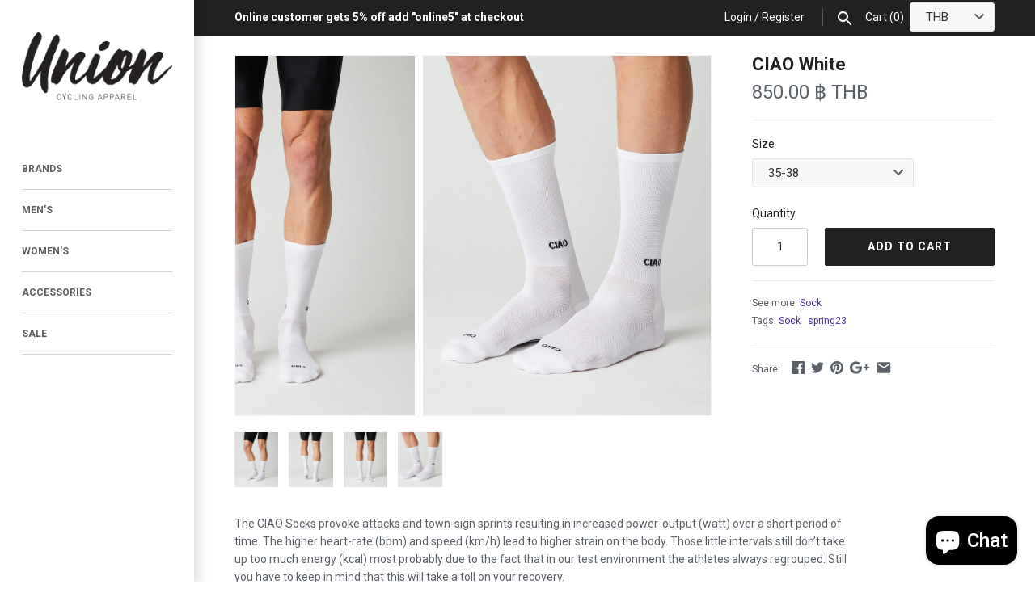

--- FILE ---
content_type: text/html; charset=utf-8
request_url: https://union71.cc/products/ciao-white
body_size: 24434
content:
<!doctype html>
<html lang="en" class="no-js">
<head>
  <!-- Masonry v3.1.0 -->
  <meta charset="UTF-8">
  <meta http-equiv="X-UA-Compatible" content="IE=edge,chrome=1">
  <meta name="viewport" content="width=device-width, initial-scale=1.0" />
  <meta name="theme-color" content="#ffffff">
  
  
  <link rel="shortcut icon" href="//union71.cc/cdn/shop/files/Union_Favicon_77ee2501-9822-4dd1-9d5a-b04828892f31.png?v=1613541280" type="image/png" />
  

  <title>
    CIAO White &ndash; Union Cycling Apparel
  </title>
  
  <meta name="description" content="The CIAO Socks provoke attacks and town-sign sprints resulting in increased power-output (watt) over a short period of time. The higher heart-rate (bpm) and speed (km/h) lead to higher strain on the body. Those little intervals still don’t take up too much energy (kcal) most probably due to the fact that in our test en" />
  
  <link rel="canonical" href="https://union71.cc/products/ciao-white" />

      
    <meta property="og:site_name" content="Union Cycling Apparel" />
    
        <meta property="og:image" content="http://union71.cc/cdn/shop/products/14_01CIAO1_medium.jpg?v=1678863892" />
        <meta property="og:description" content="The CIAO Socks provoke attacks and town-sign sprints resulting in increased power-output (watt) over a short period of time. The..." />
        <meta property="og:title" content="CIAO White - Union Cycling Apparel" />
        <meta property="og:type" content="product" />
        <meta property="og:url" content="https://union71.cc/products/ciao-white" />
    

  




<link href="//fonts.googleapis.com/css?family=Roboto:400,600,700,900|Roboto:400,600,700,900|Roboto:400,600,700,900|Roboto:400,600,700,900" rel="stylesheet" type="text/css" />


  <script>window.performance && window.performance.mark && window.performance.mark('shopify.content_for_header.start');</script><meta name="facebook-domain-verification" content="w84cvnr8poxth0ue63h9dhiqsvr60o">
<meta name="facebook-domain-verification" content="5cutyoazj743u0fg979x9der9dbn5t">
<meta id="shopify-digital-wallet" name="shopify-digital-wallet" content="/16627097/digital_wallets/dialog">
<meta name="shopify-checkout-api-token" content="bcb6921e72fa50f7a6a9477b8c7b1733">
<meta id="in-context-paypal-metadata" data-shop-id="16627097" data-venmo-supported="false" data-environment="production" data-locale="en_US" data-paypal-v4="true" data-currency="THB">
<link rel="alternate" type="application/json+oembed" href="https://union71.cc/products/ciao-white.oembed">
<script async="async" src="/checkouts/internal/preloads.js?locale=en-TH"></script>
<script id="shopify-features" type="application/json">{"accessToken":"bcb6921e72fa50f7a6a9477b8c7b1733","betas":["rich-media-storefront-analytics"],"domain":"union71.cc","predictiveSearch":true,"shopId":16627097,"locale":"en"}</script>
<script>var Shopify = Shopify || {};
Shopify.shop = "union71-cc.myshopify.com";
Shopify.locale = "en";
Shopify.currency = {"active":"THB","rate":"1.0"};
Shopify.country = "TH";
Shopify.theme = {"name":"Masonry","id":3675684894,"schema_name":"Masonry","schema_version":"3.1.0","theme_store_id":450,"role":"main"};
Shopify.theme.handle = "null";
Shopify.theme.style = {"id":null,"handle":null};
Shopify.cdnHost = "union71.cc/cdn";
Shopify.routes = Shopify.routes || {};
Shopify.routes.root = "/";</script>
<script type="module">!function(o){(o.Shopify=o.Shopify||{}).modules=!0}(window);</script>
<script>!function(o){function n(){var o=[];function n(){o.push(Array.prototype.slice.apply(arguments))}return n.q=o,n}var t=o.Shopify=o.Shopify||{};t.loadFeatures=n(),t.autoloadFeatures=n()}(window);</script>
<script id="shop-js-analytics" type="application/json">{"pageType":"product"}</script>
<script defer="defer" async type="module" src="//union71.cc/cdn/shopifycloud/shop-js/modules/v2/client.init-shop-cart-sync_C5BV16lS.en.esm.js"></script>
<script defer="defer" async type="module" src="//union71.cc/cdn/shopifycloud/shop-js/modules/v2/chunk.common_CygWptCX.esm.js"></script>
<script type="module">
  await import("//union71.cc/cdn/shopifycloud/shop-js/modules/v2/client.init-shop-cart-sync_C5BV16lS.en.esm.js");
await import("//union71.cc/cdn/shopifycloud/shop-js/modules/v2/chunk.common_CygWptCX.esm.js");

  window.Shopify.SignInWithShop?.initShopCartSync?.({"fedCMEnabled":true,"windoidEnabled":true});

</script>
<script id="__st">var __st={"a":16627097,"offset":25200,"reqid":"f8807382-6cac-48de-818f-5e2b7382e692-1768841094","pageurl":"union71.cc\/products\/ciao-white","u":"427bfe5ab4d5","p":"product","rtyp":"product","rid":6766373535838};</script>
<script>window.ShopifyPaypalV4VisibilityTracking = true;</script>
<script id="captcha-bootstrap">!function(){'use strict';const t='contact',e='account',n='new_comment',o=[[t,t],['blogs',n],['comments',n],[t,'customer']],c=[[e,'customer_login'],[e,'guest_login'],[e,'recover_customer_password'],[e,'create_customer']],r=t=>t.map((([t,e])=>`form[action*='/${t}']:not([data-nocaptcha='true']) input[name='form_type'][value='${e}']`)).join(','),a=t=>()=>t?[...document.querySelectorAll(t)].map((t=>t.form)):[];function s(){const t=[...o],e=r(t);return a(e)}const i='password',u='form_key',d=['recaptcha-v3-token','g-recaptcha-response','h-captcha-response',i],f=()=>{try{return window.sessionStorage}catch{return}},m='__shopify_v',_=t=>t.elements[u];function p(t,e,n=!1){try{const o=window.sessionStorage,c=JSON.parse(o.getItem(e)),{data:r}=function(t){const{data:e,action:n}=t;return t[m]||n?{data:e,action:n}:{data:t,action:n}}(c);for(const[e,n]of Object.entries(r))t.elements[e]&&(t.elements[e].value=n);n&&o.removeItem(e)}catch(o){console.error('form repopulation failed',{error:o})}}const l='form_type',E='cptcha';function T(t){t.dataset[E]=!0}const w=window,h=w.document,L='Shopify',v='ce_forms',y='captcha';let A=!1;((t,e)=>{const n=(g='f06e6c50-85a8-45c8-87d0-21a2b65856fe',I='https://cdn.shopify.com/shopifycloud/storefront-forms-hcaptcha/ce_storefront_forms_captcha_hcaptcha.v1.5.2.iife.js',D={infoText:'Protected by hCaptcha',privacyText:'Privacy',termsText:'Terms'},(t,e,n)=>{const o=w[L][v],c=o.bindForm;if(c)return c(t,g,e,D).then(n);var r;o.q.push([[t,g,e,D],n]),r=I,A||(h.body.append(Object.assign(h.createElement('script'),{id:'captcha-provider',async:!0,src:r})),A=!0)});var g,I,D;w[L]=w[L]||{},w[L][v]=w[L][v]||{},w[L][v].q=[],w[L][y]=w[L][y]||{},w[L][y].protect=function(t,e){n(t,void 0,e),T(t)},Object.freeze(w[L][y]),function(t,e,n,w,h,L){const[v,y,A,g]=function(t,e,n){const i=e?o:[],u=t?c:[],d=[...i,...u],f=r(d),m=r(i),_=r(d.filter((([t,e])=>n.includes(e))));return[a(f),a(m),a(_),s()]}(w,h,L),I=t=>{const e=t.target;return e instanceof HTMLFormElement?e:e&&e.form},D=t=>v().includes(t);t.addEventListener('submit',(t=>{const e=I(t);if(!e)return;const n=D(e)&&!e.dataset.hcaptchaBound&&!e.dataset.recaptchaBound,o=_(e),c=g().includes(e)&&(!o||!o.value);(n||c)&&t.preventDefault(),c&&!n&&(function(t){try{if(!f())return;!function(t){const e=f();if(!e)return;const n=_(t);if(!n)return;const o=n.value;o&&e.removeItem(o)}(t);const e=Array.from(Array(32),(()=>Math.random().toString(36)[2])).join('');!function(t,e){_(t)||t.append(Object.assign(document.createElement('input'),{type:'hidden',name:u})),t.elements[u].value=e}(t,e),function(t,e){const n=f();if(!n)return;const o=[...t.querySelectorAll(`input[type='${i}']`)].map((({name:t})=>t)),c=[...d,...o],r={};for(const[a,s]of new FormData(t).entries())c.includes(a)||(r[a]=s);n.setItem(e,JSON.stringify({[m]:1,action:t.action,data:r}))}(t,e)}catch(e){console.error('failed to persist form',e)}}(e),e.submit())}));const S=(t,e)=>{t&&!t.dataset[E]&&(n(t,e.some((e=>e===t))),T(t))};for(const o of['focusin','change'])t.addEventListener(o,(t=>{const e=I(t);D(e)&&S(e,y())}));const B=e.get('form_key'),M=e.get(l),P=B&&M;t.addEventListener('DOMContentLoaded',(()=>{const t=y();if(P)for(const e of t)e.elements[l].value===M&&p(e,B);[...new Set([...A(),...v().filter((t=>'true'===t.dataset.shopifyCaptcha))])].forEach((e=>S(e,t)))}))}(h,new URLSearchParams(w.location.search),n,t,e,['guest_login'])})(!0,!0)}();</script>
<script integrity="sha256-4kQ18oKyAcykRKYeNunJcIwy7WH5gtpwJnB7kiuLZ1E=" data-source-attribution="shopify.loadfeatures" defer="defer" src="//union71.cc/cdn/shopifycloud/storefront/assets/storefront/load_feature-a0a9edcb.js" crossorigin="anonymous"></script>
<script data-source-attribution="shopify.dynamic_checkout.dynamic.init">var Shopify=Shopify||{};Shopify.PaymentButton=Shopify.PaymentButton||{isStorefrontPortableWallets:!0,init:function(){window.Shopify.PaymentButton.init=function(){};var t=document.createElement("script");t.src="https://union71.cc/cdn/shopifycloud/portable-wallets/latest/portable-wallets.en.js",t.type="module",document.head.appendChild(t)}};
</script>
<script data-source-attribution="shopify.dynamic_checkout.buyer_consent">
  function portableWalletsHideBuyerConsent(e){var t=document.getElementById("shopify-buyer-consent"),n=document.getElementById("shopify-subscription-policy-button");t&&n&&(t.classList.add("hidden"),t.setAttribute("aria-hidden","true"),n.removeEventListener("click",e))}function portableWalletsShowBuyerConsent(e){var t=document.getElementById("shopify-buyer-consent"),n=document.getElementById("shopify-subscription-policy-button");t&&n&&(t.classList.remove("hidden"),t.removeAttribute("aria-hidden"),n.addEventListener("click",e))}window.Shopify?.PaymentButton&&(window.Shopify.PaymentButton.hideBuyerConsent=portableWalletsHideBuyerConsent,window.Shopify.PaymentButton.showBuyerConsent=portableWalletsShowBuyerConsent);
</script>
<script data-source-attribution="shopify.dynamic_checkout.cart.bootstrap">document.addEventListener("DOMContentLoaded",(function(){function t(){return document.querySelector("shopify-accelerated-checkout-cart, shopify-accelerated-checkout")}if(t())Shopify.PaymentButton.init();else{new MutationObserver((function(e,n){t()&&(Shopify.PaymentButton.init(),n.disconnect())})).observe(document.body,{childList:!0,subtree:!0})}}));
</script>
<link id="shopify-accelerated-checkout-styles" rel="stylesheet" media="screen" href="https://union71.cc/cdn/shopifycloud/portable-wallets/latest/accelerated-checkout-backwards-compat.css" crossorigin="anonymous">
<style id="shopify-accelerated-checkout-cart">
        #shopify-buyer-consent {
  margin-top: 1em;
  display: inline-block;
  width: 100%;
}

#shopify-buyer-consent.hidden {
  display: none;
}

#shopify-subscription-policy-button {
  background: none;
  border: none;
  padding: 0;
  text-decoration: underline;
  font-size: inherit;
  cursor: pointer;
}

#shopify-subscription-policy-button::before {
  box-shadow: none;
}

      </style>

<script>window.performance && window.performance.mark && window.performance.mark('shopify.content_for_header.end');</script>

  <link href="//union71.cc/cdn/shop/t/7/assets/styles.scss.css?v=1141727959833753321703378298" rel="stylesheet" type="text/css" media="all" />

  

  <script src="//union71.cc/cdn/shopifycloud/storefront/assets/themes_support/option_selection-b017cd28.js" type="text/javascript"></script>
  <script src="//ajax.googleapis.com/ajax/libs/jquery/1.8/jquery.min.js" type="text/javascript"></script>
  <script>
    document.documentElement.className = ''; //Remove no-js class
    window.theme = window.theme || {};
    theme.money_format = "{{amount}} ฿";
    theme.money_container = 'span.theme-money';
    theme.productData = {};
  </script>

<script src="https://cdn.shopify.com/extensions/7bc9bb47-adfa-4267-963e-cadee5096caf/inbox-1252/assets/inbox-chat-loader.js" type="text/javascript" defer="defer"></script>
<script src="https://cdn.shopify.com/extensions/019b97b0-6350-7631-8123-95494b086580/socialwidget-instafeed-78/assets/social-widget.min.js" type="text/javascript" defer="defer"></script>
<link href="https://monorail-edge.shopifysvc.com" rel="dns-prefetch">
<script>(function(){if ("sendBeacon" in navigator && "performance" in window) {try {var session_token_from_headers = performance.getEntriesByType('navigation')[0].serverTiming.find(x => x.name == '_s').description;} catch {var session_token_from_headers = undefined;}var session_cookie_matches = document.cookie.match(/_shopify_s=([^;]*)/);var session_token_from_cookie = session_cookie_matches && session_cookie_matches.length === 2 ? session_cookie_matches[1] : "";var session_token = session_token_from_headers || session_token_from_cookie || "";function handle_abandonment_event(e) {var entries = performance.getEntries().filter(function(entry) {return /monorail-edge.shopifysvc.com/.test(entry.name);});if (!window.abandonment_tracked && entries.length === 0) {window.abandonment_tracked = true;var currentMs = Date.now();var navigation_start = performance.timing.navigationStart;var payload = {shop_id: 16627097,url: window.location.href,navigation_start,duration: currentMs - navigation_start,session_token,page_type: "product"};window.navigator.sendBeacon("https://monorail-edge.shopifysvc.com/v1/produce", JSON.stringify({schema_id: "online_store_buyer_site_abandonment/1.1",payload: payload,metadata: {event_created_at_ms: currentMs,event_sent_at_ms: currentMs}}));}}window.addEventListener('pagehide', handle_abandonment_event);}}());</script>
<script id="web-pixels-manager-setup">(function e(e,d,r,n,o){if(void 0===o&&(o={}),!Boolean(null===(a=null===(i=window.Shopify)||void 0===i?void 0:i.analytics)||void 0===a?void 0:a.replayQueue)){var i,a;window.Shopify=window.Shopify||{};var t=window.Shopify;t.analytics=t.analytics||{};var s=t.analytics;s.replayQueue=[],s.publish=function(e,d,r){return s.replayQueue.push([e,d,r]),!0};try{self.performance.mark("wpm:start")}catch(e){}var l=function(){var e={modern:/Edge?\/(1{2}[4-9]|1[2-9]\d|[2-9]\d{2}|\d{4,})\.\d+(\.\d+|)|Firefox\/(1{2}[4-9]|1[2-9]\d|[2-9]\d{2}|\d{4,})\.\d+(\.\d+|)|Chrom(ium|e)\/(9{2}|\d{3,})\.\d+(\.\d+|)|(Maci|X1{2}).+ Version\/(15\.\d+|(1[6-9]|[2-9]\d|\d{3,})\.\d+)([,.]\d+|)( \(\w+\)|)( Mobile\/\w+|) Safari\/|Chrome.+OPR\/(9{2}|\d{3,})\.\d+\.\d+|(CPU[ +]OS|iPhone[ +]OS|CPU[ +]iPhone|CPU IPhone OS|CPU iPad OS)[ +]+(15[._]\d+|(1[6-9]|[2-9]\d|\d{3,})[._]\d+)([._]\d+|)|Android:?[ /-](13[3-9]|1[4-9]\d|[2-9]\d{2}|\d{4,})(\.\d+|)(\.\d+|)|Android.+Firefox\/(13[5-9]|1[4-9]\d|[2-9]\d{2}|\d{4,})\.\d+(\.\d+|)|Android.+Chrom(ium|e)\/(13[3-9]|1[4-9]\d|[2-9]\d{2}|\d{4,})\.\d+(\.\d+|)|SamsungBrowser\/([2-9]\d|\d{3,})\.\d+/,legacy:/Edge?\/(1[6-9]|[2-9]\d|\d{3,})\.\d+(\.\d+|)|Firefox\/(5[4-9]|[6-9]\d|\d{3,})\.\d+(\.\d+|)|Chrom(ium|e)\/(5[1-9]|[6-9]\d|\d{3,})\.\d+(\.\d+|)([\d.]+$|.*Safari\/(?![\d.]+ Edge\/[\d.]+$))|(Maci|X1{2}).+ Version\/(10\.\d+|(1[1-9]|[2-9]\d|\d{3,})\.\d+)([,.]\d+|)( \(\w+\)|)( Mobile\/\w+|) Safari\/|Chrome.+OPR\/(3[89]|[4-9]\d|\d{3,})\.\d+\.\d+|(CPU[ +]OS|iPhone[ +]OS|CPU[ +]iPhone|CPU IPhone OS|CPU iPad OS)[ +]+(10[._]\d+|(1[1-9]|[2-9]\d|\d{3,})[._]\d+)([._]\d+|)|Android:?[ /-](13[3-9]|1[4-9]\d|[2-9]\d{2}|\d{4,})(\.\d+|)(\.\d+|)|Mobile Safari.+OPR\/([89]\d|\d{3,})\.\d+\.\d+|Android.+Firefox\/(13[5-9]|1[4-9]\d|[2-9]\d{2}|\d{4,})\.\d+(\.\d+|)|Android.+Chrom(ium|e)\/(13[3-9]|1[4-9]\d|[2-9]\d{2}|\d{4,})\.\d+(\.\d+|)|Android.+(UC? ?Browser|UCWEB|U3)[ /]?(15\.([5-9]|\d{2,})|(1[6-9]|[2-9]\d|\d{3,})\.\d+)\.\d+|SamsungBrowser\/(5\.\d+|([6-9]|\d{2,})\.\d+)|Android.+MQ{2}Browser\/(14(\.(9|\d{2,})|)|(1[5-9]|[2-9]\d|\d{3,})(\.\d+|))(\.\d+|)|K[Aa][Ii]OS\/(3\.\d+|([4-9]|\d{2,})\.\d+)(\.\d+|)/},d=e.modern,r=e.legacy,n=navigator.userAgent;return n.match(d)?"modern":n.match(r)?"legacy":"unknown"}(),u="modern"===l?"modern":"legacy",c=(null!=n?n:{modern:"",legacy:""})[u],f=function(e){return[e.baseUrl,"/wpm","/b",e.hashVersion,"modern"===e.buildTarget?"m":"l",".js"].join("")}({baseUrl:d,hashVersion:r,buildTarget:u}),m=function(e){var d=e.version,r=e.bundleTarget,n=e.surface,o=e.pageUrl,i=e.monorailEndpoint;return{emit:function(e){var a=e.status,t=e.errorMsg,s=(new Date).getTime(),l=JSON.stringify({metadata:{event_sent_at_ms:s},events:[{schema_id:"web_pixels_manager_load/3.1",payload:{version:d,bundle_target:r,page_url:o,status:a,surface:n,error_msg:t},metadata:{event_created_at_ms:s}}]});if(!i)return console&&console.warn&&console.warn("[Web Pixels Manager] No Monorail endpoint provided, skipping logging."),!1;try{return self.navigator.sendBeacon.bind(self.navigator)(i,l)}catch(e){}var u=new XMLHttpRequest;try{return u.open("POST",i,!0),u.setRequestHeader("Content-Type","text/plain"),u.send(l),!0}catch(e){return console&&console.warn&&console.warn("[Web Pixels Manager] Got an unhandled error while logging to Monorail."),!1}}}}({version:r,bundleTarget:l,surface:e.surface,pageUrl:self.location.href,monorailEndpoint:e.monorailEndpoint});try{o.browserTarget=l,function(e){var d=e.src,r=e.async,n=void 0===r||r,o=e.onload,i=e.onerror,a=e.sri,t=e.scriptDataAttributes,s=void 0===t?{}:t,l=document.createElement("script"),u=document.querySelector("head"),c=document.querySelector("body");if(l.async=n,l.src=d,a&&(l.integrity=a,l.crossOrigin="anonymous"),s)for(var f in s)if(Object.prototype.hasOwnProperty.call(s,f))try{l.dataset[f]=s[f]}catch(e){}if(o&&l.addEventListener("load",o),i&&l.addEventListener("error",i),u)u.appendChild(l);else{if(!c)throw new Error("Did not find a head or body element to append the script");c.appendChild(l)}}({src:f,async:!0,onload:function(){if(!function(){var e,d;return Boolean(null===(d=null===(e=window.Shopify)||void 0===e?void 0:e.analytics)||void 0===d?void 0:d.initialized)}()){var d=window.webPixelsManager.init(e)||void 0;if(d){var r=window.Shopify.analytics;r.replayQueue.forEach((function(e){var r=e[0],n=e[1],o=e[2];d.publishCustomEvent(r,n,o)})),r.replayQueue=[],r.publish=d.publishCustomEvent,r.visitor=d.visitor,r.initialized=!0}}},onerror:function(){return m.emit({status:"failed",errorMsg:"".concat(f," has failed to load")})},sri:function(e){var d=/^sha384-[A-Za-z0-9+/=]+$/;return"string"==typeof e&&d.test(e)}(c)?c:"",scriptDataAttributes:o}),m.emit({status:"loading"})}catch(e){m.emit({status:"failed",errorMsg:(null==e?void 0:e.message)||"Unknown error"})}}})({shopId: 16627097,storefrontBaseUrl: "https://union71.cc",extensionsBaseUrl: "https://extensions.shopifycdn.com/cdn/shopifycloud/web-pixels-manager",monorailEndpoint: "https://monorail-edge.shopifysvc.com/unstable/produce_batch",surface: "storefront-renderer",enabledBetaFlags: ["2dca8a86"],webPixelsConfigList: [{"id":"167215198","configuration":"{\"pixel_id\":\"261741481627056\",\"pixel_type\":\"facebook_pixel\",\"metaapp_system_user_token\":\"-\"}","eventPayloadVersion":"v1","runtimeContext":"OPEN","scriptVersion":"ca16bc87fe92b6042fbaa3acc2fbdaa6","type":"APP","apiClientId":2329312,"privacyPurposes":["ANALYTICS","MARKETING","SALE_OF_DATA"],"dataSharingAdjustments":{"protectedCustomerApprovalScopes":["read_customer_address","read_customer_email","read_customer_name","read_customer_personal_data","read_customer_phone"]}},{"id":"shopify-app-pixel","configuration":"{}","eventPayloadVersion":"v1","runtimeContext":"STRICT","scriptVersion":"0450","apiClientId":"shopify-pixel","type":"APP","privacyPurposes":["ANALYTICS","MARKETING"]},{"id":"shopify-custom-pixel","eventPayloadVersion":"v1","runtimeContext":"LAX","scriptVersion":"0450","apiClientId":"shopify-pixel","type":"CUSTOM","privacyPurposes":["ANALYTICS","MARKETING"]}],isMerchantRequest: false,initData: {"shop":{"name":"Union Cycling Apparel","paymentSettings":{"currencyCode":"THB"},"myshopifyDomain":"union71-cc.myshopify.com","countryCode":"TH","storefrontUrl":"https:\/\/union71.cc"},"customer":null,"cart":null,"checkout":null,"productVariants":[{"price":{"amount":850.0,"currencyCode":"THB"},"product":{"title":"CIAO White","vendor":"Fingerscrossed","id":"6766373535838","untranslatedTitle":"CIAO White","url":"\/products\/ciao-white","type":"Sock"},"id":"39936959676510","image":{"src":"\/\/union71.cc\/cdn\/shop\/products\/14_01CIAO4.jpg?v=1678863917"},"sku":null,"title":"35-38","untranslatedTitle":"35-38"},{"price":{"amount":850.0,"currencyCode":"THB"},"product":{"title":"CIAO White","vendor":"Fingerscrossed","id":"6766373535838","untranslatedTitle":"CIAO White","url":"\/products\/ciao-white","type":"Sock"},"id":"39936959709278","image":{"src":"\/\/union71.cc\/cdn\/shop\/products\/14_01CIAO4.jpg?v=1678863917"},"sku":null,"title":"39-42","untranslatedTitle":"39-42"},{"price":{"amount":850.0,"currencyCode":"THB"},"product":{"title":"CIAO White","vendor":"Fingerscrossed","id":"6766373535838","untranslatedTitle":"CIAO White","url":"\/products\/ciao-white","type":"Sock"},"id":"39936959742046","image":{"src":"\/\/union71.cc\/cdn\/shop\/products\/14_01CIAO4.jpg?v=1678863917"},"sku":null,"title":"43-46","untranslatedTitle":"43-46"}],"purchasingCompany":null},},"https://union71.cc/cdn","fcfee988w5aeb613cpc8e4bc33m6693e112",{"modern":"","legacy":""},{"shopId":"16627097","storefrontBaseUrl":"https:\/\/union71.cc","extensionBaseUrl":"https:\/\/extensions.shopifycdn.com\/cdn\/shopifycloud\/web-pixels-manager","surface":"storefront-renderer","enabledBetaFlags":"[\"2dca8a86\"]","isMerchantRequest":"false","hashVersion":"fcfee988w5aeb613cpc8e4bc33m6693e112","publish":"custom","events":"[[\"page_viewed\",{}],[\"product_viewed\",{\"productVariant\":{\"price\":{\"amount\":850.0,\"currencyCode\":\"THB\"},\"product\":{\"title\":\"CIAO White\",\"vendor\":\"Fingerscrossed\",\"id\":\"6766373535838\",\"untranslatedTitle\":\"CIAO White\",\"url\":\"\/products\/ciao-white\",\"type\":\"Sock\"},\"id\":\"39936959676510\",\"image\":{\"src\":\"\/\/union71.cc\/cdn\/shop\/products\/14_01CIAO4.jpg?v=1678863917\"},\"sku\":null,\"title\":\"35-38\",\"untranslatedTitle\":\"35-38\"}}]]"});</script><script>
  window.ShopifyAnalytics = window.ShopifyAnalytics || {};
  window.ShopifyAnalytics.meta = window.ShopifyAnalytics.meta || {};
  window.ShopifyAnalytics.meta.currency = 'THB';
  var meta = {"product":{"id":6766373535838,"gid":"gid:\/\/shopify\/Product\/6766373535838","vendor":"Fingerscrossed","type":"Sock","handle":"ciao-white","variants":[{"id":39936959676510,"price":85000,"name":"CIAO White - 35-38","public_title":"35-38","sku":null},{"id":39936959709278,"price":85000,"name":"CIAO White - 39-42","public_title":"39-42","sku":null},{"id":39936959742046,"price":85000,"name":"CIAO White - 43-46","public_title":"43-46","sku":null}],"remote":false},"page":{"pageType":"product","resourceType":"product","resourceId":6766373535838,"requestId":"f8807382-6cac-48de-818f-5e2b7382e692-1768841094"}};
  for (var attr in meta) {
    window.ShopifyAnalytics.meta[attr] = meta[attr];
  }
</script>
<script class="analytics">
  (function () {
    var customDocumentWrite = function(content) {
      var jquery = null;

      if (window.jQuery) {
        jquery = window.jQuery;
      } else if (window.Checkout && window.Checkout.$) {
        jquery = window.Checkout.$;
      }

      if (jquery) {
        jquery('body').append(content);
      }
    };

    var hasLoggedConversion = function(token) {
      if (token) {
        return document.cookie.indexOf('loggedConversion=' + token) !== -1;
      }
      return false;
    }

    var setCookieIfConversion = function(token) {
      if (token) {
        var twoMonthsFromNow = new Date(Date.now());
        twoMonthsFromNow.setMonth(twoMonthsFromNow.getMonth() + 2);

        document.cookie = 'loggedConversion=' + token + '; expires=' + twoMonthsFromNow;
      }
    }

    var trekkie = window.ShopifyAnalytics.lib = window.trekkie = window.trekkie || [];
    if (trekkie.integrations) {
      return;
    }
    trekkie.methods = [
      'identify',
      'page',
      'ready',
      'track',
      'trackForm',
      'trackLink'
    ];
    trekkie.factory = function(method) {
      return function() {
        var args = Array.prototype.slice.call(arguments);
        args.unshift(method);
        trekkie.push(args);
        return trekkie;
      };
    };
    for (var i = 0; i < trekkie.methods.length; i++) {
      var key = trekkie.methods[i];
      trekkie[key] = trekkie.factory(key);
    }
    trekkie.load = function(config) {
      trekkie.config = config || {};
      trekkie.config.initialDocumentCookie = document.cookie;
      var first = document.getElementsByTagName('script')[0];
      var script = document.createElement('script');
      script.type = 'text/javascript';
      script.onerror = function(e) {
        var scriptFallback = document.createElement('script');
        scriptFallback.type = 'text/javascript';
        scriptFallback.onerror = function(error) {
                var Monorail = {
      produce: function produce(monorailDomain, schemaId, payload) {
        var currentMs = new Date().getTime();
        var event = {
          schema_id: schemaId,
          payload: payload,
          metadata: {
            event_created_at_ms: currentMs,
            event_sent_at_ms: currentMs
          }
        };
        return Monorail.sendRequest("https://" + monorailDomain + "/v1/produce", JSON.stringify(event));
      },
      sendRequest: function sendRequest(endpointUrl, payload) {
        // Try the sendBeacon API
        if (window && window.navigator && typeof window.navigator.sendBeacon === 'function' && typeof window.Blob === 'function' && !Monorail.isIos12()) {
          var blobData = new window.Blob([payload], {
            type: 'text/plain'
          });

          if (window.navigator.sendBeacon(endpointUrl, blobData)) {
            return true;
          } // sendBeacon was not successful

        } // XHR beacon

        var xhr = new XMLHttpRequest();

        try {
          xhr.open('POST', endpointUrl);
          xhr.setRequestHeader('Content-Type', 'text/plain');
          xhr.send(payload);
        } catch (e) {
          console.log(e);
        }

        return false;
      },
      isIos12: function isIos12() {
        return window.navigator.userAgent.lastIndexOf('iPhone; CPU iPhone OS 12_') !== -1 || window.navigator.userAgent.lastIndexOf('iPad; CPU OS 12_') !== -1;
      }
    };
    Monorail.produce('monorail-edge.shopifysvc.com',
      'trekkie_storefront_load_errors/1.1',
      {shop_id: 16627097,
      theme_id: 3675684894,
      app_name: "storefront",
      context_url: window.location.href,
      source_url: "//union71.cc/cdn/s/trekkie.storefront.cd680fe47e6c39ca5d5df5f0a32d569bc48c0f27.min.js"});

        };
        scriptFallback.async = true;
        scriptFallback.src = '//union71.cc/cdn/s/trekkie.storefront.cd680fe47e6c39ca5d5df5f0a32d569bc48c0f27.min.js';
        first.parentNode.insertBefore(scriptFallback, first);
      };
      script.async = true;
      script.src = '//union71.cc/cdn/s/trekkie.storefront.cd680fe47e6c39ca5d5df5f0a32d569bc48c0f27.min.js';
      first.parentNode.insertBefore(script, first);
    };
    trekkie.load(
      {"Trekkie":{"appName":"storefront","development":false,"defaultAttributes":{"shopId":16627097,"isMerchantRequest":null,"themeId":3675684894,"themeCityHash":"5929182251505803602","contentLanguage":"en","currency":"THB","eventMetadataId":"f91d9cf7-6d6b-417b-8a60-5a43e752e43b"},"isServerSideCookieWritingEnabled":true,"monorailRegion":"shop_domain","enabledBetaFlags":["65f19447"]},"Session Attribution":{},"S2S":{"facebookCapiEnabled":false,"source":"trekkie-storefront-renderer","apiClientId":580111}}
    );

    var loaded = false;
    trekkie.ready(function() {
      if (loaded) return;
      loaded = true;

      window.ShopifyAnalytics.lib = window.trekkie;

      var originalDocumentWrite = document.write;
      document.write = customDocumentWrite;
      try { window.ShopifyAnalytics.merchantGoogleAnalytics.call(this); } catch(error) {};
      document.write = originalDocumentWrite;

      window.ShopifyAnalytics.lib.page(null,{"pageType":"product","resourceType":"product","resourceId":6766373535838,"requestId":"f8807382-6cac-48de-818f-5e2b7382e692-1768841094","shopifyEmitted":true});

      var match = window.location.pathname.match(/checkouts\/(.+)\/(thank_you|post_purchase)/)
      var token = match? match[1]: undefined;
      if (!hasLoggedConversion(token)) {
        setCookieIfConversion(token);
        window.ShopifyAnalytics.lib.track("Viewed Product",{"currency":"THB","variantId":39936959676510,"productId":6766373535838,"productGid":"gid:\/\/shopify\/Product\/6766373535838","name":"CIAO White - 35-38","price":"850.00","sku":null,"brand":"Fingerscrossed","variant":"35-38","category":"Sock","nonInteraction":true,"remote":false},undefined,undefined,{"shopifyEmitted":true});
      window.ShopifyAnalytics.lib.track("monorail:\/\/trekkie_storefront_viewed_product\/1.1",{"currency":"THB","variantId":39936959676510,"productId":6766373535838,"productGid":"gid:\/\/shopify\/Product\/6766373535838","name":"CIAO White - 35-38","price":"850.00","sku":null,"brand":"Fingerscrossed","variant":"35-38","category":"Sock","nonInteraction":true,"remote":false,"referer":"https:\/\/union71.cc\/products\/ciao-white"});
      }
    });


        var eventsListenerScript = document.createElement('script');
        eventsListenerScript.async = true;
        eventsListenerScript.src = "//union71.cc/cdn/shopifycloud/storefront/assets/shop_events_listener-3da45d37.js";
        document.getElementsByTagName('head')[0].appendChild(eventsListenerScript);

})();</script>
<script
  defer
  src="https://union71.cc/cdn/shopifycloud/perf-kit/shopify-perf-kit-3.0.4.min.js"
  data-application="storefront-renderer"
  data-shop-id="16627097"
  data-render-region="gcp-us-central1"
  data-page-type="product"
  data-theme-instance-id="3675684894"
  data-theme-name="Masonry"
  data-theme-version="3.1.0"
  data-monorail-region="shop_domain"
  data-resource-timing-sampling-rate="10"
  data-shs="true"
  data-shs-beacon="true"
  data-shs-export-with-fetch="true"
  data-shs-logs-sample-rate="1"
  data-shs-beacon-endpoint="https://union71.cc/api/collect"
></script>
</head>

<body class="template-product">
  
  
  
  <div class="bodywrap cf">
    
    <div id="shopify-section-header" class="shopify-section">

<div data-section-type="header-section">
  
  <div class="page-header cf">
    <div class="page-header__inner">
      <a class="nav-toggle" href="#"><svg fill="#000000" height="24" viewBox="0 0 24 24" width="24" xmlns="http://www.w3.org/2000/svg">
    <path d="M0 0h24v24H0z" fill="none"/>
    <path d="M3 18h18v-2H3v2zm0-5h18v-2H3v2zm0-7v2h18V6H3z"/>
</svg></a>

      <div class="shoplogo with-margin">
        <a href="/" title="Union Cycling Apparel">
          
          <span class="logoimg"><img src="//union71.cc/cdn/shop/files/Union2_480x.png?v=1613541267" alt="Union Cycling Apparel" /></span>
          
        </a>
      </div>
      
      
      <span class="store-message store-message--upper">
        
        Online customer gets 5% off add &quot;online5&quot; at checkout
        
      </span>
      

      
      <span class="account-links">
        
        <a href="/account/login" id="customer_login_link">Login</a> /
        <a href="/account/register" id="customer_register_link">Register</a>
        
      </span>
      

      <span class="search-and-cart">
        <a class="search desktop-only" href="/search"><svg fill="#000000" height="24" viewBox="0 0 24 24" width="24" xmlns="http://www.w3.org/2000/svg">
  <title>Search</title>
  <path d="M15.5 14h-.79l-.28-.27C15.41 12.59 16 11.11 16 9.5 16 5.91 13.09 3 9.5 3S3 5.91 3 9.5 5.91 16 9.5 16c1.61 0 3.09-.59 4.23-1.57l.27.28v.79l5 4.99L20.49 19l-4.99-5zm-6 0C7.01 14 5 11.99 5 9.5S7.01 5 9.5 5 14 7.01 14 9.5 11.99 14 9.5 14z"/>
  <path d="M0 0h24v24H0z" fill="none"/>
</svg></a>

        <span class="cartsummary">
          <span class="cartsummary__inner">
            <a href="/cart">
              <span class="title">Cart</span>
              <span class="numitems">(0)</span>
            </a>

            <span class="desktop-only">
              
<select name="currencies" aira-label="Choose a currency">
  <optgroup label="Choose a currency">
    
    
    <option value="THB" selected="selected">THB</option>
    
    
    
    
    <option value="USD">USD</option>
    
    
    
    <option value="AUD">AUD</option>
    
    
  </optgroup>
</select>

            </span>
          </span>
        </span>
      </span>
    </div>
    
    
    <span class="store-message store-message--lower">
      
      Online customer gets 5% off add &quot;online5&quot; at checkout
      
    </span>
    
  </div>
  
  <div id="navbar" class="nav-style-out" data-section-type="sidebar-section">
    <div id="navpanel">
      <div class="shoplogo with-margin">
        <a href="/" title="Union Cycling Apparel">
          
          <span class="logoimg"><img src="//union71.cc/cdn/shop/files/Union2_480x.png?v=1613541267" alt="Union Cycling Apparel" /></span>
          
        </a>
      </div>

      <div class="mobile-only search-box">
        <form name="search" action="/search">
          <input type="hidden" name="type" value="product" />
          <input type="text" name="q" placeholder="Search" value="" />
          <button type="submit" class="plain"><svg fill="#000000" height="24" viewBox="0 0 24 24" width="24" xmlns="http://www.w3.org/2000/svg">
  <title>Search</title>
  <path d="M15.5 14h-.79l-.28-.27C15.41 12.59 16 11.11 16 9.5 16 5.91 13.09 3 9.5 3S3 5.91 3 9.5 5.91 16 9.5 16c1.61 0 3.09-.59 4.23-1.57l.27.28v.79l5 4.99L20.49 19l-4.99-5zm-6 0C7.01 14 5 11.99 5 9.5S7.01 5 9.5 5 14 7.01 14 9.5 11.99 14 9.5 14z"/>
  <path d="M0 0h24v24H0z" fill="none"/>
</svg></button>
        </form>
      </div>

      <div class="mainnav">
        
<div class="tier1">
  <a class="back" href="#"><svg fill="#000000" height="24" viewBox="0 0 24 24" width="24" xmlns="http://www.w3.org/2000/svg">
  <title>Left</title>
  <path d="M15.41 16.09l-4.58-4.59 4.58-4.59L14 5.5l-6 6 6 6z"/><path d="M0-.5h24v24H0z" fill="none"/>
</svg></a>

  <ul>
    
    
    
    

    



    

    <li class="">
      <a class="tier1title" href="/">Brands</a>
      
    
    <div class="tier2">
      <div><div class="tier-title">Brands</div></div>
      <ul>
        
        
        

        



        
        <li class="">
          <a href="/collections/adidas">adidas</a>
          
        
        <ul class="tier3">
          
          
          <li>
            <a href="/collections/adidas-sunglasses" title="">Sunglasses</a>
          </li>
          
        </ul>
        
        
        </li>
        
        
        

        



        
        <li class="">
          <a href="/collections/attaquer">Attaquer</a>
          
        
        <ul class="tier3">
          
          
          <li>
            <a href="/collections/attaquer-kit" title="">Kit</a>
          </li>
          
          
          <li>
            <a href="/collections/atq-jersey" title="">Jersey</a>
          </li>
          
          
          <li>
            <a href="/collections/attaquer-bib-shorts" title="">Bib Shorts</a>
          </li>
          
          
          <li>
            <a href="/collections/attaquer-base-layer" title="">Base Layer</a>
          </li>
          
          
          <li>
            <a href="/collections/attaquer-outerwear" title="">Outerwear</a>
          </li>
          
          
          <li>
            <a href="/collections/attaquer-t-shirt" title="">T-Shirt</a>
          </li>
          
          
          <li>
            <a href="/collections/attaquer-sock" title="">Sock</a>
          </li>
          
          
          <li>
            <a href="/collections/attaquer-accessories" title="">Accessories</a>
          </li>
          
        </ul>
        
        
        </li>
        
        
        

        



        
        <li class="">
          <a href="/collections/bbuc">BBUC</a>
          
        
        <ul class="tier3">
          
          
          <li>
            <a href="/collections/bbuc-jersey" title="">Jersey</a>
          </li>
          
          
          <li>
            <a href="/collections/bbuc-bib-shorts" title="">Bib Shorts</a>
          </li>
          
          
          <li>
            <a href="/collections/bbuc-accessories" title="">Accessories</a>
          </li>
          
          
          <li>
            <a href="/collections/bbuc-sock" title="">Sock</a>
          </li>
          
        </ul>
        
        
        </li>
        
        
        

        



        
        <li class="">
          <a href="/collections/fingercrossed">Fingercrossed</a>
          
        
        <ul class="tier3">
          
          
          <li>
            <a href="/collections/fingercrossed-sock" title="">Sock</a>
          </li>
          
          
          <li>
            <a href="/collections/fingercrossed-t-shirt" title="">T-Shirt</a>
          </li>
          
          
          <li>
            <a href="/collections/fingercrossed-bidon" title="">Bidons</a>
          </li>
          
        </ul>
        
        
        </li>
        
        
        

        



        
        <li class="">
          <a href="/collections/iibboo-labo">IIBBOO LABO</a>
          
        
        
        </li>
        
        
        

        



        
        <li class="">
          <a href="/collections/poc-1">POC</a>
          
        
        <ul class="tier3">
          
          
          <li>
            <a href="/collections/poc-road-helmet" title="">Road Helmet</a>
          </li>
          
          
          <li>
            <a href="/collections/poc-sunglasses" title="">Sunglasses</a>
          </li>
          
          
          <li>
            <a href="/collections/poc-spare-part" title="">Spare Part</a>
          </li>
          
        </ul>
        
        
        </li>
        
        
        

        



        
        <li class="">
          <a href="/collections/quoc">Quoc</a>
          
        
        
        </li>
        
        
        

        



        
        <li class="">
          <a href="/collections/rec-mounts">Rec-Mounts</a>
          
        
        
        </li>
        
        
        

        



        
        <li class="">
          <a href="/collections/skingrowsback">Skingrowsback</a>
          
        
        
        </li>
        
      </ul>
    </div>
    
    
    </li>
    
    
    
    

    



    

    <li class="">
      <a class="tier1title" href="/collections/mens-collection">Men's</a>
      
    
    <div class="tier2">
      <div><div class="tier-title">Men's</div></div>
      <ul>
        
        
        

        



        
        <li class="">
          <a href="/collections/mens-jersey">Jersey</a>
          
        
        
        </li>
        
        
        

        



        
        <li class="">
          <a href="/collections/mens-bib-shorts2">Bib Shorts</a>
          
        
        
        </li>
        
        
        

        



        
        <li class="">
          <a href="/collections/mens-sale">Sale</a>
          
        
        <ul class="tier3">
          
          
          <li>
            <a href="/collections/attaquer/Sale" title="">Attaquer Sale</a>
          </li>
          
          
          <li>
            <a href="/collections/attaquer-sale-20" title="">Attaquer Sale 20%</a>
          </li>
          
          
          <li>
            <a href="/collections/attaquer-sale-40" title="">Attaquer Sale 40%</a>
          </li>
          
          
          <li>
            <a href="/collections/attaquer-sale-50" title="">Attaquer Sale 50%</a>
          </li>
          
          
          <li>
            <a href="/collections/fingercrossed-sale" title="">Fingercrossed Sale</a>
          </li>
          
        </ul>
        
        
        </li>
        
      </ul>
    </div>
    
    
    </li>
    
    
    
    

    



    

    <li class="">
      <a class="tier1title" href="/collections/womens-collection">Women's</a>
      
    
    <div class="tier2">
      <div><div class="tier-title">Women's</div></div>
      <ul>
        
        
        

        



        
        <li class="">
          <a href="/collections/womens-jersey">Jersey</a>
          
        
        
        </li>
        
        
        

        



        
        <li class="">
          <a href="/collections/womens-bib-shorts">Bib Shorts</a>
          
        
        
        </li>
        
        
        

        



        
        <li class="">
          <a href="/collections/womens-sale">Sale</a>
          
        
        <ul class="tier3">
          
          
          <li>
            <a href="/collections/attaquer/Sale" title="">Attaquer Sale</a>
          </li>
          
          
          <li>
            <a href="/collections/attaquer-sale-20" title="">Attaquer Sale 20%</a>
          </li>
          
          
          <li>
            <a href="/collections/attaquer-sale-40" title="">Attaquer Sale 40%</a>
          </li>
          
          
          <li>
            <a href="/collections/attaquer-sale-50" title="">Attaquer Sale 50%</a>
          </li>
          
          
          <li>
            <a href="/collections/fingercrossed-sale" title="">Fingercrossed Sale</a>
          </li>
          
        </ul>
        
        
        </li>
        
      </ul>
    </div>
    
    
    </li>
    
    
    
    

    



    

    <li class="">
      <a class="tier1title" href="/collections/accessories">Accessories</a>
      
    
    <div class="tier2">
      <div><div class="tier-title">Accessories</div></div>
      <ul>
        
        
        

        



        
        <li class="">
          <a href="/collections/bag">Bag</a>
          
        
        
        </li>
        
        
        

        



        
        <li class="">
          <a href="/collections/accessories/bidon">Bidons</a>
          
        
        
        </li>
        
        
        

        



        
        <li class="">
          <a href="/collections/cycling-caps">Caps</a>
          
        
        
        </li>
        
        
        

        



        
        <li class="">
          <a href="/collections/glove-1">Gloves</a>
          
        
        
        </li>
        
        
        

        



        
        <li class="">
          <a href="/collections/mounts">Mounts</a>
          
        
        
        </li>
        
        
        

        



        
        <li class="">
          <a href="/collections/phone-case">Phone Case</a>
          
        
        
        </li>
        
        
        

        



        
        <li class="">
          <a href="/collections/road-helmet-1">Road Helmet</a>
          
        
        
        </li>
        
        
        

        



        
        <li class="">
          <a href="/collections/shoes">Shoes</a>
          
        
        
        </li>
        
        
        

        



        
        <li class="">
          <a href="/collections/sock">Sock</a>
          
        
        
        </li>
        
        
        

        



        
        <li class="">
          <a href="/collections/sunglasses">Sunglasses</a>
          
        
        
        </li>
        
        
        

        



        
        <li class="">
          <a href="/collections/t-shirt-1">T-Shirt</a>
          
        
        
        </li>
        
        
        

        



        
        <li class="">
          <a href="/collections/accessories/other">Other</a>
          
        
        
        </li>
        
      </ul>
    </div>
    
    
    </li>
    
    
    
    

    



    

    <li class="">
      <a class="tier1title" href="/collections/sale">Sale</a>
      
    
    <div class="tier2">
      <div><div class="tier-title">Sale</div></div>
      <ul>
        
        
        

        



        
        <li class="">
          <a href="/collections/attaquer/Sale">Attaquer Sale</a>
          
        
        
        </li>
        
        
        

        



        
        <li class="">
          <a href="/collections/attaquer-sale-20">Attaquer Sale 20%</a>
          
        
        
        </li>
        
        
        

        



        
        <li class="">
          <a href="/collections/attaquer-sale-40">Attaquer Sale 40%</a>
          
        
        
        </li>
        
        
        

        



        
        <li class="">
          <a href="/collections/attaquer-sale-50">Attaquer Sale 50%</a>
          
        
        
        </li>
        
        
        

        



        
        <li class="">
          <a href="/collections/fingercrossed-sale">Fingercrossed Sale</a>
          
        
        
        </li>
        
      </ul>
    </div>
    
    
    </li>
    
  </ul>
  
  
  <div class="mobile-only currency-switcher">
    
<select name="currencies" aira-label="Choose a currency">
  <optgroup label="Choose a currency">
    
    
    <option value="THB" selected="selected">THB</option>
    
    
    
    
    <option value="USD">USD</option>
    
    
    
    <option value="AUD">AUD</option>
    
    
  </optgroup>
</select>

  </div>
  
</div>
      </div>
    </div>
  </div>
  
</div>




</div>
    
    <div id="content">
      

<div id="shopify-section-product-template" class="shopify-section">
<div itemscope itemtype="http://schema.org/Product" data-section-type="product-template">
  <meta itemprop="url" content="https://union71.cc/products/ciao-white" />
  <meta itemprop="image" content="http://union71.cc/cdn/shop/products/14_01CIAO1_grande.jpg?v=1678863892" />

  
  <div id="crumbregion" class="">
    
    <div class="crumbs desktop-only">
      
    </div>
  </div>
  
  
    <div class="product-container cf">
        <div class="product-gallery ">
          <div class="swiper-container gallery-top">
            <div class="swiper-wrapper">
              
              <div class="swiper-slide" >
                <a href="//union71.cc/cdn/shop/products/14_01CIAO1_2048x.jpg?v=1678863892" title="CIAO White" data-full-size-src="//union71.cc/cdn/shop/products/14_01CIAO1.jpg?v=1678863892">
                  <img src="//union71.cc/cdn/shop/products/14_01CIAO1_1024x.jpg?v=1678863892" alt="CIAO White" />
                </a>
              </div>
              
              <div class="swiper-slide" >
                <a href="//union71.cc/cdn/shop/products/14_01CIAO2_2048x.jpg?v=1678863901" title="CIAO White" data-full-size-src="//union71.cc/cdn/shop/products/14_01CIAO2.jpg?v=1678863901">
                  <img src="//union71.cc/cdn/shop/products/14_01CIAO2_1024x.jpg?v=1678863901" alt="CIAO White" />
                </a>
              </div>
              
              <div class="swiper-slide" >
                <a href="//union71.cc/cdn/shop/products/14_01CIAO3_2048x.jpg?v=1678863909" title="CIAO White" data-full-size-src="//union71.cc/cdn/shop/products/14_01CIAO3.jpg?v=1678863909">
                  <img src="//union71.cc/cdn/shop/products/14_01CIAO3_1024x.jpg?v=1678863909" alt="CIAO White" />
                </a>
              </div>
              
              <div class="swiper-slide" data-featured="true">
                <a href="//union71.cc/cdn/shop/products/14_01CIAO4_2048x.jpg?v=1678863917" title="CIAO White" data-full-size-src="//union71.cc/cdn/shop/products/14_01CIAO4.jpg?v=1678863917">
                  <img src="//union71.cc/cdn/shop/products/14_01CIAO4_1024x.jpg?v=1678863917" alt="CIAO White" />
                </a>
              </div>
              
            </div>
            <div class="swiper-button-prev"><svg viewBox="0 0 24 24" height="24" width="24" xmlns="http://www.w3.org/2000/svg">
  <title>Left</title>
  <path d="M14.298 18.187l1.061-1.061-5.127-5.126 5.127-5.126-1.061-1.061-6.187 6.187z"></path>
</svg></div>
            <div class="swiper-button-next"><svg viewBox="0 0 24 24" height="24" width="24" xmlns="http://www.w3.org/2000/svg">
  <title>Right</title>
  <path d="M9.702 18.187l-1.061-1.061 5.127-5.126-5.127-5.126 1.061-1.061 6.187 6.187z"></path>
</svg></div>
          </div>
          <div class="gallery-thumbs">
            
            <a href="#"><img src="//union71.cc/cdn/shop/products/14_01CIAO1_1024x.jpg?v=1678863892" alt="CIAO White" /></a>
            
            <a href="#"><img src="//union71.cc/cdn/shop/products/14_01CIAO2_1024x.jpg?v=1678863901" alt="CIAO White" /></a>
            
            <a href="#"><img src="//union71.cc/cdn/shop/products/14_01CIAO3_1024x.jpg?v=1678863909" alt="CIAO White" /></a>
            
            <a href="#"><img src="//union71.cc/cdn/shop/products/14_01CIAO4_1024x.jpg?v=1678863917" alt="CIAO White" /></a>
            
          </div>
        </div><!-- /.product-gallery -->
        
        <div class="product-info">
            <div class="inner">
                





                <div class="majorinfo ">
                  

                  <h1 class="product-title" itemprop="name">CIAO White</h1>

                  <div class="pricearea" itemprop="offers" itemscope itemtype="http://schema.org/Offer">
                    <meta itemprop="price" content="850.00" />
                    <meta itemprop="priceCurrency" content="THB" />
                    
                    <link itemprop="availability" href="http://schema.org/InStock" />
                    
                    
                    
                    <span class="price theme-money">850.00 ฿</span>
                  </div>
                  
                  <div class="product-classification">
                    

                    
                  </div>
                </div>
                
                <form class="product-form" action="/cart/add" method="post" enctype="multipart/form-data" data-product-id="6766373535838" data-enable-history-state="true" data-ajax="true">
                  <div class="productoptions section">
                    
                    <div class="inputrow">
                      
                      <div class="option-selectors">
                        
                        <div class="selector-wrapper cf">
                          <label  for="option-size">
                            Size
                          </label>
                          <select id="option-size">
                            
                            <option value="35-38" selected>
                              35-38
                            </option>
                            
                            <option value="39-42" >
                              39-42
                            </option>
                            
                            <option value="43-46" >
                              43-46
                            </option>
                            
                          </select>
                        </div>
                        
                      </div>

                      <select name="id" class="original-selector">
                        
                        <option value="39936959676510"  selected="selected">35-38</option>
                        
                        <option value="39936959709278" >39-42</option>
                        
                        <option value="39936959742046" >43-46</option>
                        
                      </select>
                      
                    </div>
                   
                        
                    

                    <div>
                      <label for="quantity">Quantity</label>
                      <div class="quantadd">
                        <input id="quantity" name="quantity" value="1" size="2" />
                        <button type="submit" name="add" id="add-to-cart">Add to cart</button>
                      </div>
                    </div>
                  </div><!-- /.options -->
          
                  
                  <div class="backorder hidden">
                    <p><span class="selected-variant"></span> is backordered. We will ship it separately in 10 to 15 days.</p>
                  </div>
                  
                </form>

              
            
              
              
                
                
              
              
              
              
              
              
                
                <div class="morelinks section">
                  
                  <div class="contentsection">See more: <a href="/collections/types?q=Sock" title="Sock">Sock</a></div>
                  
                  
                  <div class="in-page-tags">Tags: 
                    
                    <a class="tag" href="/collections/all/sock">Sock</a>
                    <a class="tag" href="/collections/all/spring23">spring23</a>
                    </div>
                  
                </div><!-- /.morelinks -->
                
                
                <div class="social sharing">
    <span class="label">Share:</span>
    
  

  
  
  <ul>

    <li class="facebook"><a title="Share on Facebook" target="_blank" href="https://www.facebook.com/sharer/sharer.php?u=https://union71.cc/products/ciao-white"><svg width="48px" height="48px" viewBox="0 0 48 48" version="1.1" xmlns="http://www.w3.org/2000/svg" xmlns:xlink="http://www.w3.org/1999/xlink">
    <title>Facebook</title>
    <defs></defs>
    <g id="Icons" stroke="none" stroke-width="1" fill="none" fill-rule="evenodd">
        <g id="Black" transform="translate(-325.000000, -295.000000)" fill="#000000">
            <path d="M350.638355,343 L327.649232,343 C326.185673,343 325,341.813592 325,340.350603 L325,297.649211 C325,296.18585 326.185859,295 327.649232,295 L370.350955,295 C371.813955,295 373,296.18585 373,297.649211 L373,340.350603 C373,341.813778 371.813769,343 370.350955,343 L358.119305,343 L358.119305,324.411755 L364.358521,324.411755 L365.292755,317.167586 L358.119305,317.167586 L358.119305,312.542641 C358.119305,310.445287 358.701712,309.01601 361.70929,309.01601 L365.545311,309.014333 L365.545311,302.535091 C364.881886,302.446808 362.604784,302.24957 359.955552,302.24957 C354.424834,302.24957 350.638355,305.625526 350.638355,311.825209 L350.638355,317.167586 L344.383122,317.167586 L344.383122,324.411755 L350.638355,324.411755 L350.638355,343 L350.638355,343 Z" id="Facebook"></path>
        </g>
        <g id="Credit" transform="translate(-1417.000000, -472.000000)"></g>
    </g>
</svg></a></li>

    <li class="twitter"><a title="Share on Twitter" target="_blank" href="https://twitter.com/intent/tweet?text=Check%20out%20CIAO%20White: https://union71.cc/products/ciao-white"><svg width="48px" height="40px" viewBox="0 0 48 40" version="1.1" xmlns="http://www.w3.org/2000/svg" xmlns:xlink="http://www.w3.org/1999/xlink">
    <title>Twitter</title>
    <defs></defs>
    <g id="Icons" stroke="none" stroke-width="1" fill="none" fill-rule="evenodd">
        <g id="Black" transform="translate(-240.000000, -299.000000)" fill="#000000">
            <path d="M288,303.735283 C286.236309,304.538462 284.337383,305.081618 282.345483,305.324305 C284.379644,304.076201 285.940482,302.097147 286.675823,299.739617 C284.771263,300.895269 282.666667,301.736006 280.418384,302.18671 C278.626519,300.224991 276.065504,299 273.231203,299 C267.796443,299 263.387216,303.521488 263.387216,309.097508 C263.387216,309.88913 263.471738,310.657638 263.640782,311.397255 C255.456242,310.975442 248.201444,306.959552 243.341433,300.843265 C242.493397,302.339834 242.008804,304.076201 242.008804,305.925244 C242.008804,309.426869 243.747139,312.518238 246.389857,314.329722 C244.778306,314.280607 243.256911,313.821235 241.9271,313.070061 L241.9271,313.194294 C241.9271,318.08848 245.322064,322.17082 249.8299,323.095341 C249.004402,323.33225 248.133826,323.450704 247.235077,323.450704 C246.601162,323.450704 245.981335,323.390033 245.381229,323.271578 C246.634971,327.28169 250.269414,330.2026 254.580032,330.280607 C251.210424,332.99061 246.961789,334.605634 242.349709,334.605634 C241.555203,334.605634 240.769149,334.559408 240,334.466956 C244.358514,337.327194 249.53689,339 255.095615,339 C273.211481,339 283.114633,323.615385 283.114633,310.270495 C283.114633,309.831347 283.106181,309.392199 283.089276,308.961719 C285.013559,307.537378 286.684275,305.760563 288,303.735283" id="Twitter"></path>
        </g>
        <g id="Credit" transform="translate(-1332.000000, -476.000000)"></g>
    </g>
</svg></a></li>

    
    <li class="pinterest"><a title="Pin the main image" target="_blank" href="//pinterest.com/pin/create/button/?url=https://union71.cc/products/ciao-white&amp;media=http://union71.cc/cdn/shop/products/14_01CIAO1.jpg?v=1678863892&amp;description=CIAO%20White"><svg width="48px" height="48px" viewBox="0 0 48 48" version="1.1" xmlns="http://www.w3.org/2000/svg" xmlns:xlink="http://www.w3.org/1999/xlink">
    <title>Pinterest</title>
    <defs></defs>
    <g id="Icons" stroke="none" stroke-width="1" fill="none" fill-rule="evenodd">
        <g id="Black" transform="translate(-407.000000, -295.000000)" fill="#000000">
            <path d="M431.001411,295 C417.747575,295 407,305.744752 407,319.001411 C407,328.826072 412.910037,337.270594 421.368672,340.982007 C421.300935,339.308344 421.357382,337.293173 421.78356,335.469924 C422.246428,333.522491 424.871229,322.393897 424.871229,322.393897 C424.871229,322.393897 424.106368,320.861351 424.106368,318.59499 C424.106368,315.038808 426.169518,312.38296 428.73505,312.38296 C430.91674,312.38296 431.972306,314.022755 431.972306,315.987123 C431.972306,318.180102 430.572411,321.462515 429.852708,324.502205 C429.251543,327.050803 431.128418,329.125243 433.640325,329.125243 C438.187158,329.125243 441.249427,323.285765 441.249427,316.36532 C441.249427,311.10725 437.707356,307.170048 431.263891,307.170048 C423.985006,307.170048 419.449462,312.59746 419.449462,318.659905 C419.449462,320.754101 420.064738,322.227377 421.029988,323.367613 C421.475922,323.895396 421.535191,324.104251 421.374316,324.708238 C421.261422,325.145705 420.996119,326.21256 420.886047,326.633092 C420.725172,327.239901 420.23408,327.460046 419.686541,327.234256 C416.330746,325.865408 414.769977,322.193509 414.769977,318.064385 C414.769977,311.248368 420.519139,303.069148 431.921503,303.069148 C441.085729,303.069148 447.117128,309.704533 447.117128,316.819721 C447.117128,326.235138 441.884459,333.268478 434.165285,333.268478 C431.577174,333.268478 429.138649,331.868584 428.303228,330.279591 C428.303228,330.279591 426.908979,335.808608 426.615452,336.875463 C426.107426,338.724114 425.111131,340.575587 424.199506,342.014994 C426.358617,342.652849 428.63909,343 431.001411,343 C444.255248,343 455,332.255248 455,319.001411 C455,305.744752 444.255248,295 431.001411,295" id="Pinterest"></path>
        </g>
        <g id="Credit" transform="translate(-1499.000000, -472.000000)"></g>
    </g>
</svg></a></li>
    

    <li class="google"><a title="Share on Google+" target="_blank" href="https://plus.google.com/share?url=https://union71.cc/products/ciao-white"><svg width="66px" height="42px" viewBox="0 0 66 42" version="1.1" xmlns="http://www.w3.org/2000/svg" xmlns:xlink="http://www.w3.org/1999/xlink">
    <title>GooglePlus</title>
    <defs></defs>
    <g id="Icons" stroke="none" stroke-width="1" fill="none" fill-rule="evenodd">
        <g id="Black" transform="translate(-726.000000, -298.000000)" fill="#000000">
            <path d="M784.735849,315.257426 L784.735849,307.980198 L779.54717,307.980198 L779.54717,315.257426 L772.075472,315.257426 L772.075472,320.455446 L779.54717,320.455446 L779.54717,327.940594 L784.735849,327.940594 L784.735849,320.455446 L792,320.455446 L792,315.257426 L784.735849,315.257426 L784.735849,315.257426 Z M746.962264,314.841584 L746.962264,323.158416 C746.962264,323.158416 755.015925,323.147604 758.29517,323.147604 C756.519396,328.539198 753.758189,331.475248 746.962264,331.475248 C740.084774,331.475248 734.716981,325.889871 734.716981,319 C734.716981,312.110129 740.084774,306.524752 746.962264,306.524752 C750.598491,306.524752 752.946887,307.805129 755.101019,309.589713 C756.825321,307.862307 756.681283,307.616129 761.068208,303.465822 C757.344189,300.070059 752.394604,298 746.962264,298 C735.385075,298 726,307.40197 726,319 C726,330.597822 735.385075,340 746.962264,340 C764.266925,340 768.496528,324.90495 767.09434,314.841584 L746.962264,314.841584 L746.962264,314.841584 Z" id="GooglePlus"></path>
        </g>
        <g id="Credit" transform="translate(-1818.000000, -475.000000)"></g>
    </g>
</svg></a></li>

    <li class="email"><a title="Share using email" href="mailto:?subject=Check%20out%20CIAO%20White&amp;body=Check%20out%20CIAO%20White:%0D%0A%0D%0Ahttps://union71.cc/products/ciao-white"><svg fill="#000000" height="24" viewBox="0 0 24 24" width="24" xmlns="http://www.w3.org/2000/svg">
  <title>Email</title>
  <path d="M20 4H4c-1.1 0-1.99.9-1.99 2L2 18c0 1.1.9 2 2 2h16c1.1 0 2-.9 2-2V6c0-1.1-.9-2-2-2zm0 4l-8 5-8-5V6l8 5 8-5v2z"/>
  <path d="M0 0h24v24H0z" fill="none"/>
</svg></a></li>

  </ul>
</div>
              
              
            </div>
        </div><!-- /#product-info -->
    </div><!-- /.product-container -->
  
  
  
    
    
    
    <div class="descriptionunder reading-container" itemprop="description">
      <div>
<p><meta charset="utf-8"><span data-mce-fragment="1">The CIAO Socks provoke attacks and town-sign sprints resulting in increased power-output (watt) over a short period of time. The higher heart-rate (bpm) and speed (km/h) lead to higher strain on the body. Those little intervals still don’t take up too much energy (kcal) most probably due to the fact that in our test environment the athletes always regrouped. Still you have to keep in mind that this will take a toll on your recovery.</span><br><br>FINGERSCROSSED socks do not compromise in design and performance. The parts of heel and toes offer a triple strengthening to grant comfort and long durability. By using PROLEN®YARN we offer the best features for cycling socks.</p>
<p><br><strong>HIGH COMPRESSION</strong><span> </span>- for a better blood circulation, stabilization and regeneration<br><strong>LIGHT</strong><span> </span>- 50 % lighter than cotton<br><strong>DURABLE</strong><span> </span>- abrasion resistance is 2,5 times higher than woll or cotton<br><strong>THERMOREGULATING</strong><span> </span>- the best thermoregulation of all types of fibres<br><strong>BRANDING</strong><span> </span>- FINGERSCROSSED rivet on the left sock is nickel free<br><strong>MATERIAL </strong>- 93% Prolen, 7% Elastane<br><br><br></p>
</div>
<div><br></div>
    </div>
    
    

    
    

    
    







  

<div class="related-products">
  <h2 class="h1 align-center spacey-row">You might also like</h2>

  <div class="blocklayout">
    
    
    
    
    

















<div class="block product size-medium initially-hidden fixed-ratio">
    <div class="main">
      <a class="img-link" href="/collections/sock/products/endorphins-bubble" title="ENDORPHINS BUBBLE">
        
        <img src="//union71.cc/cdn/shop/files/230511_FC_1862_800x.jpg?v=1696305382" alt="ENDORPHINS BUBBLE" />
      </a>
      
      
      <div class="quick-buy-row">
        <a href="/collections/sock/products/endorphins-bubble?view=lightbox" class="quick-buy button slim">Quick View</a>
      </div>
      
    </div>
  
  	
  	
    
  <div class="sub">
    <a class="product-block-title" href="/collections/sock/products/endorphins-bubble">ENDORPHINS BUBBLE</a>
    <div class="pricearea">
      
      
      <span class="price theme-money">850.00 ฿</span>
    </div>
  </div>
</div>

    
    
    
    
    
    

















<div class="block product size-medium initially-hidden fixed-ratio">
    <div class="main">
      <a class="img-link" href="/collections/sock/products/endorphins-white" title="ENDORPHINS WHITE">
        
        <img src="//union71.cc/cdn/shop/files/230511_FC_1867_800x.jpg?v=1696305330" alt="ENDORPHINS WHITE" />
      </a>
      
      
      <div class="quick-buy-row">
        <a href="/collections/sock/products/endorphins-white?view=lightbox" class="quick-buy button slim">Quick View</a>
      </div>
      
    </div>
  
  	
  	
    
  <div class="sub">
    <a class="product-block-title" href="/collections/sock/products/endorphins-white">ENDORPHINS WHITE</a>
    <div class="pricearea">
      
      
      <span class="price theme-money">850.00 ฿</span>
    </div>
  </div>
</div>

    
    
    
    
    
    

















<div class="block product size-medium initially-hidden fixed-ratio">
    <div class="main">
      <a class="img-link" href="/collections/sock/products/butterfly" title="BUTTERFLY">
        
        <img src="//union71.cc/cdn/shop/files/230511_FC_1884_800x.jpg?v=1696305281" alt="BUTTERFLY" />
      </a>
      
      
      <div class="quick-buy-row">
        <a href="/collections/sock/products/butterfly?view=lightbox" class="quick-buy button slim">Quick View</a>
      </div>
      
    </div>
  
  	
  	
    
  <div class="sub">
    <a class="product-block-title" href="/collections/sock/products/butterfly">BUTTERFLY</a>
    <div class="pricearea">
      
      
      <span class="price theme-money">850.00 ฿</span>
    </div>
  </div>
</div>

    
    
    
    
    
    

















<div class="block product size-medium initially-hidden fixed-ratio">
    <div class="main">
      <a class="img-link" href="/collections/sock/products/hearts-black" title="HEARTS BLACK">
        
        <img src="//union71.cc/cdn/shop/files/230511_FC_1881_800x.jpg?v=1696305169" alt="HEARTS BLACK" />
      </a>
      
      
      <div class="quick-buy-row">
        <a href="/collections/sock/products/hearts-black?view=lightbox" class="quick-buy button slim">Quick View</a>
      </div>
      
    </div>
  
  	
  	
    
  <div class="sub">
    <a class="product-block-title" href="/collections/sock/products/hearts-black">HEARTS BLACK</a>
    <div class="pricearea">
      
      
      <span class="price theme-money">850.00 ฿</span>
    </div>
  </div>
</div>

    
    
    
    
    
    
  </div>
</div>


    
  
  
    
</div>




</div>

<script>theme.productData[6766373535838] = {"id":6766373535838,"title":"CIAO White","handle":"ciao-white","description":"\u003cdiv\u003e\n\u003cp\u003e\u003cmeta charset=\"utf-8\"\u003e\u003cspan data-mce-fragment=\"1\"\u003eThe CIAO Socks provoke attacks and town-sign sprints resulting in increased power-output (watt) over a short period of time. The higher heart-rate (bpm) and speed (km\/h) lead to higher strain on the body. Those little intervals still don’t take up too much energy (kcal) most probably due to the fact that in our test environment the athletes always regrouped. Still you have to keep in mind that this will take a toll on your recovery.\u003c\/span\u003e\u003cbr\u003e\u003cbr\u003eFINGERSCROSSED socks do not compromise in design and performance. The parts of heel and toes offer a triple strengthening to grant comfort and long durability. By using PROLEN®YARN we offer the best features for cycling socks.\u003c\/p\u003e\n\u003cp\u003e\u003cbr\u003e\u003cstrong\u003eHIGH COMPRESSION\u003c\/strong\u003e\u003cspan\u003e \u003c\/span\u003e- for a better blood circulation, stabilization and regeneration\u003cbr\u003e\u003cstrong\u003eLIGHT\u003c\/strong\u003e\u003cspan\u003e \u003c\/span\u003e- 50 % lighter than cotton\u003cbr\u003e\u003cstrong\u003eDURABLE\u003c\/strong\u003e\u003cspan\u003e \u003c\/span\u003e- abrasion resistance is 2,5 times higher than woll or cotton\u003cbr\u003e\u003cstrong\u003eTHERMOREGULATING\u003c\/strong\u003e\u003cspan\u003e \u003c\/span\u003e- the best thermoregulation of all types of fibres\u003cbr\u003e\u003cstrong\u003eBRANDING\u003c\/strong\u003e\u003cspan\u003e \u003c\/span\u003e- FINGERSCROSSED rivet on the left sock is nickel free\u003cbr\u003e\u003cstrong\u003eMATERIAL \u003c\/strong\u003e- 93% Prolen, 7% Elastane\u003cbr\u003e\u003cbr\u003e\u003cbr\u003e\u003c\/p\u003e\n\u003c\/div\u003e\n\u003cdiv\u003e\u003cbr\u003e\u003c\/div\u003e","published_at":"2023-03-15T14:22:09+07:00","created_at":"2023-03-15T14:04:12+07:00","vendor":"Fingerscrossed","type":"Sock","tags":["Sock","spring23"],"price":85000,"price_min":85000,"price_max":85000,"available":true,"price_varies":false,"compare_at_price":null,"compare_at_price_min":0,"compare_at_price_max":0,"compare_at_price_varies":false,"variants":[{"id":39936959676510,"title":"35-38","option1":"35-38","option2":null,"option3":null,"sku":null,"requires_shipping":true,"taxable":true,"featured_image":{"id":29672436400222,"product_id":6766373535838,"position":4,"created_at":"2023-03-15T14:05:15+07:00","updated_at":"2023-03-15T14:05:17+07:00","alt":null,"width":960,"height":1200,"src":"\/\/union71.cc\/cdn\/shop\/products\/14_01CIAO4.jpg?v=1678863917","variant_ids":[39936959676510,39936959709278,39936959742046]},"available":true,"name":"CIAO White - 35-38","public_title":"35-38","options":["35-38"],"price":85000,"weight":0,"compare_at_price":null,"inventory_quantity":1,"inventory_management":"shopify","inventory_policy":"deny","barcode":null,"featured_media":{"alt":null,"id":21970597576798,"position":4,"preview_image":{"aspect_ratio":0.8,"height":1200,"width":960,"src":"\/\/union71.cc\/cdn\/shop\/products\/14_01CIAO4.jpg?v=1678863917"}},"requires_selling_plan":false,"selling_plan_allocations":[]},{"id":39936959709278,"title":"39-42","option1":"39-42","option2":null,"option3":null,"sku":null,"requires_shipping":true,"taxable":true,"featured_image":{"id":29672436400222,"product_id":6766373535838,"position":4,"created_at":"2023-03-15T14:05:15+07:00","updated_at":"2023-03-15T14:05:17+07:00","alt":null,"width":960,"height":1200,"src":"\/\/union71.cc\/cdn\/shop\/products\/14_01CIAO4.jpg?v=1678863917","variant_ids":[39936959676510,39936959709278,39936959742046]},"available":true,"name":"CIAO White - 39-42","public_title":"39-42","options":["39-42"],"price":85000,"weight":0,"compare_at_price":null,"inventory_quantity":1,"inventory_management":"shopify","inventory_policy":"deny","barcode":null,"featured_media":{"alt":null,"id":21970597576798,"position":4,"preview_image":{"aspect_ratio":0.8,"height":1200,"width":960,"src":"\/\/union71.cc\/cdn\/shop\/products\/14_01CIAO4.jpg?v=1678863917"}},"requires_selling_plan":false,"selling_plan_allocations":[]},{"id":39936959742046,"title":"43-46","option1":"43-46","option2":null,"option3":null,"sku":null,"requires_shipping":true,"taxable":true,"featured_image":{"id":29672436400222,"product_id":6766373535838,"position":4,"created_at":"2023-03-15T14:05:15+07:00","updated_at":"2023-03-15T14:05:17+07:00","alt":null,"width":960,"height":1200,"src":"\/\/union71.cc\/cdn\/shop\/products\/14_01CIAO4.jpg?v=1678863917","variant_ids":[39936959676510,39936959709278,39936959742046]},"available":true,"name":"CIAO White - 43-46","public_title":"43-46","options":["43-46"],"price":85000,"weight":0,"compare_at_price":null,"inventory_quantity":1,"inventory_management":"shopify","inventory_policy":"deny","barcode":null,"featured_media":{"alt":null,"id":21970597576798,"position":4,"preview_image":{"aspect_ratio":0.8,"height":1200,"width":960,"src":"\/\/union71.cc\/cdn\/shop\/products\/14_01CIAO4.jpg?v=1678863917"}},"requires_selling_plan":false,"selling_plan_allocations":[]}],"images":["\/\/union71.cc\/cdn\/shop\/products\/14_01CIAO1.jpg?v=1678863892","\/\/union71.cc\/cdn\/shop\/products\/14_01CIAO2.jpg?v=1678863901","\/\/union71.cc\/cdn\/shop\/products\/14_01CIAO3.jpg?v=1678863909","\/\/union71.cc\/cdn\/shop\/products\/14_01CIAO4.jpg?v=1678863917"],"featured_image":"\/\/union71.cc\/cdn\/shop\/products\/14_01CIAO1.jpg?v=1678863892","options":["Size"],"media":[{"alt":null,"id":21970597478494,"position":1,"preview_image":{"aspect_ratio":0.8,"height":1200,"width":960,"src":"\/\/union71.cc\/cdn\/shop\/products\/14_01CIAO1.jpg?v=1678863892"},"aspect_ratio":0.8,"height":1200,"media_type":"image","src":"\/\/union71.cc\/cdn\/shop\/products\/14_01CIAO1.jpg?v=1678863892","width":960},{"alt":null,"id":21970597511262,"position":2,"preview_image":{"aspect_ratio":0.8,"height":1200,"width":960,"src":"\/\/union71.cc\/cdn\/shop\/products\/14_01CIAO2.jpg?v=1678863901"},"aspect_ratio":0.8,"height":1200,"media_type":"image","src":"\/\/union71.cc\/cdn\/shop\/products\/14_01CIAO2.jpg?v=1678863901","width":960},{"alt":null,"id":21970597544030,"position":3,"preview_image":{"aspect_ratio":0.8,"height":1200,"width":960,"src":"\/\/union71.cc\/cdn\/shop\/products\/14_01CIAO3.jpg?v=1678863909"},"aspect_ratio":0.8,"height":1200,"media_type":"image","src":"\/\/union71.cc\/cdn\/shop\/products\/14_01CIAO3.jpg?v=1678863909","width":960},{"alt":null,"id":21970597576798,"position":4,"preview_image":{"aspect_ratio":0.8,"height":1200,"width":960,"src":"\/\/union71.cc\/cdn\/shop\/products\/14_01CIAO4.jpg?v=1678863917"},"aspect_ratio":0.8,"height":1200,"media_type":"image","src":"\/\/union71.cc\/cdn\/shop\/products\/14_01CIAO4.jpg?v=1678863917","width":960}],"requires_selling_plan":false,"selling_plan_groups":[],"content":"\u003cdiv\u003e\n\u003cp\u003e\u003cmeta charset=\"utf-8\"\u003e\u003cspan data-mce-fragment=\"1\"\u003eThe CIAO Socks provoke attacks and town-sign sprints resulting in increased power-output (watt) over a short period of time. The higher heart-rate (bpm) and speed (km\/h) lead to higher strain on the body. Those little intervals still don’t take up too much energy (kcal) most probably due to the fact that in our test environment the athletes always regrouped. Still you have to keep in mind that this will take a toll on your recovery.\u003c\/span\u003e\u003cbr\u003e\u003cbr\u003eFINGERSCROSSED socks do not compromise in design and performance. The parts of heel and toes offer a triple strengthening to grant comfort and long durability. By using PROLEN®YARN we offer the best features for cycling socks.\u003c\/p\u003e\n\u003cp\u003e\u003cbr\u003e\u003cstrong\u003eHIGH COMPRESSION\u003c\/strong\u003e\u003cspan\u003e \u003c\/span\u003e- for a better blood circulation, stabilization and regeneration\u003cbr\u003e\u003cstrong\u003eLIGHT\u003c\/strong\u003e\u003cspan\u003e \u003c\/span\u003e- 50 % lighter than cotton\u003cbr\u003e\u003cstrong\u003eDURABLE\u003c\/strong\u003e\u003cspan\u003e \u003c\/span\u003e- abrasion resistance is 2,5 times higher than woll or cotton\u003cbr\u003e\u003cstrong\u003eTHERMOREGULATING\u003c\/strong\u003e\u003cspan\u003e \u003c\/span\u003e- the best thermoregulation of all types of fibres\u003cbr\u003e\u003cstrong\u003eBRANDING\u003c\/strong\u003e\u003cspan\u003e \u003c\/span\u003e- FINGERSCROSSED rivet on the left sock is nickel free\u003cbr\u003e\u003cstrong\u003eMATERIAL \u003c\/strong\u003e- 93% Prolen, 7% Elastane\u003cbr\u003e\u003cbr\u003e\u003cbr\u003e\u003c\/p\u003e\n\u003c\/div\u003e\n\u003cdiv\u003e\u003cbr\u003e\u003c\/div\u003e"};</script>

    </div>
    
    <div id="shopify-section-footer" class="shopify-section"><div class="page-footer">
  
  <div class="signup-form form">
    <div class="signup-form-container">
      <h6 class="h2 title">Inbox me!</h6>
      <div class="message">Sign up to our newsletter and we&#39;ll keep you up to date with the latest arrivals and offers</div>
      <form method="post" action="/contact#contact_form" id="contact_form" accept-charset="UTF-8" class="contact-form"><input type="hidden" name="form_type" value="customer" /><input type="hidden" name="utf8" value="✓" />
      
      
      <div class="inline-input-button-row">
        <div class="inline-input-button-row__input">
          <input type="hidden" id="contact_tags" name="contact[tags]" value="prospect,newsletter"/>
          <input type="email" class="text required" value="" name="contact[email]" placeholder="Enter email" />
        </div>
        <div class="inline-input-button-row__button">
          <button type="submit">Sign up</button>
        </div>
      </div>
      
      </form>
    </div>
  </div>
  

  <div class="page-footer__lower">
    <div class="page-footer__row">
      
      <ul class="nav">
        
        <li><a href="/pages/shipping-returns" title="">Shipping & Returns</a></li>
        
        <li><a href="/pages/sizing-information" title="">Sizing Information</a></li>
        
        <li><a href="/pages/contact-us" title="">Contact Us</a></li>
        
      </ul>
      
      <div class="social-links">
  
  
  <a title="Facebook" class="facebook" target="_blank" href="https://facebook.com/Union71.cc"><svg width="48px" height="48px" viewBox="0 0 48 48" version="1.1" xmlns="http://www.w3.org/2000/svg" xmlns:xlink="http://www.w3.org/1999/xlink">
    <title>Facebook</title>
    <defs></defs>
    <g id="Icons" stroke="none" stroke-width="1" fill="none" fill-rule="evenodd">
        <g id="Black" transform="translate(-325.000000, -295.000000)" fill="#000000">
            <path d="M350.638355,343 L327.649232,343 C326.185673,343 325,341.813592 325,340.350603 L325,297.649211 C325,296.18585 326.185859,295 327.649232,295 L370.350955,295 C371.813955,295 373,296.18585 373,297.649211 L373,340.350603 C373,341.813778 371.813769,343 370.350955,343 L358.119305,343 L358.119305,324.411755 L364.358521,324.411755 L365.292755,317.167586 L358.119305,317.167586 L358.119305,312.542641 C358.119305,310.445287 358.701712,309.01601 361.70929,309.01601 L365.545311,309.014333 L365.545311,302.535091 C364.881886,302.446808 362.604784,302.24957 359.955552,302.24957 C354.424834,302.24957 350.638355,305.625526 350.638355,311.825209 L350.638355,317.167586 L344.383122,317.167586 L344.383122,324.411755 L350.638355,324.411755 L350.638355,343 L350.638355,343 Z" id="Facebook"></path>
        </g>
        <g id="Credit" transform="translate(-1417.000000, -472.000000)"></g>
    </g>
</svg></a>
  
  
  
  
  
  <a title="Instagram" class="instagram" target="_blank" href="https://instagram.com/Union71.cc"><svg width="48px" height="48px" viewBox="0 0 48 48" version="1.1" xmlns="http://www.w3.org/2000/svg" xmlns:xlink="http://www.w3.org/1999/xlink">
    <title>Instagram</title>
    <defs></defs>
    <g id="Icons" stroke="none" stroke-width="1" fill="none" fill-rule="evenodd">
        <g id="Black" transform="translate(-642.000000, -295.000000)" fill="#000000">
            <path d="M666.000048,295 C659.481991,295 658.664686,295.027628 656.104831,295.144427 C653.550311,295.260939 651.805665,295.666687 650.279088,296.260017 C648.700876,296.873258 647.362454,297.693897 646.028128,299.028128 C644.693897,300.362454 643.873258,301.700876 643.260017,303.279088 C642.666687,304.805665 642.260939,306.550311 642.144427,309.104831 C642.027628,311.664686 642,312.481991 642,319.000048 C642,325.518009 642.027628,326.335314 642.144427,328.895169 C642.260939,331.449689 642.666687,333.194335 643.260017,334.720912 C643.873258,336.299124 644.693897,337.637546 646.028128,338.971872 C647.362454,340.306103 648.700876,341.126742 650.279088,341.740079 C651.805665,342.333313 653.550311,342.739061 656.104831,342.855573 C658.664686,342.972372 659.481991,343 666.000048,343 C672.518009,343 673.335314,342.972372 675.895169,342.855573 C678.449689,342.739061 680.194335,342.333313 681.720912,341.740079 C683.299124,341.126742 684.637546,340.306103 685.971872,338.971872 C687.306103,337.637546 688.126742,336.299124 688.740079,334.720912 C689.333313,333.194335 689.739061,331.449689 689.855573,328.895169 C689.972372,326.335314 690,325.518009 690,319.000048 C690,312.481991 689.972372,311.664686 689.855573,309.104831 C689.739061,306.550311 689.333313,304.805665 688.740079,303.279088 C688.126742,301.700876 687.306103,300.362454 685.971872,299.028128 C684.637546,297.693897 683.299124,296.873258 681.720912,296.260017 C680.194335,295.666687 678.449689,295.260939 675.895169,295.144427 C673.335314,295.027628 672.518009,295 666.000048,295 Z M666.000048,299.324317 C672.40826,299.324317 673.167356,299.348801 675.69806,299.464266 C678.038036,299.570966 679.308818,299.961946 680.154513,300.290621 C681.274771,300.725997 682.074262,301.246066 682.91405,302.08595 C683.753934,302.925738 684.274003,303.725229 684.709379,304.845487 C685.038054,305.691182 685.429034,306.961964 685.535734,309.30194 C685.651199,311.832644 685.675683,312.59174 685.675683,319.000048 C685.675683,325.40826 685.651199,326.167356 685.535734,328.69806 C685.429034,331.038036 685.038054,332.308818 684.709379,333.154513 C684.274003,334.274771 683.753934,335.074262 682.91405,335.91405 C682.074262,336.753934 681.274771,337.274003 680.154513,337.709379 C679.308818,338.038054 678.038036,338.429034 675.69806,338.535734 C673.167737,338.651199 672.408736,338.675683 666.000048,338.675683 C659.591264,338.675683 658.832358,338.651199 656.30194,338.535734 C653.961964,338.429034 652.691182,338.038054 651.845487,337.709379 C650.725229,337.274003 649.925738,336.753934 649.08595,335.91405 C648.246161,335.074262 647.725997,334.274771 647.290621,333.154513 C646.961946,332.308818 646.570966,331.038036 646.464266,328.69806 C646.348801,326.167356 646.324317,325.40826 646.324317,319.000048 C646.324317,312.59174 646.348801,311.832644 646.464266,309.30194 C646.570966,306.961964 646.961946,305.691182 647.290621,304.845487 C647.725997,303.725229 648.246066,302.925738 649.08595,302.08595 C649.925738,301.246066 650.725229,300.725997 651.845487,300.290621 C652.691182,299.961946 653.961964,299.570966 656.30194,299.464266 C658.832644,299.348801 659.59174,299.324317 666.000048,299.324317 Z M666.000048,306.675683 C659.193424,306.675683 653.675683,312.193424 653.675683,319.000048 C653.675683,325.806576 659.193424,331.324317 666.000048,331.324317 C672.806576,331.324317 678.324317,325.806576 678.324317,319.000048 C678.324317,312.193424 672.806576,306.675683 666.000048,306.675683 Z M666.000048,327 C661.581701,327 658,323.418299 658,319.000048 C658,314.581701 661.581701,311 666.000048,311 C670.418299,311 674,314.581701 674,319.000048 C674,323.418299 670.418299,327 666.000048,327 Z M681.691284,306.188768 C681.691284,307.779365 680.401829,309.068724 678.811232,309.068724 C677.22073,309.068724 675.931276,307.779365 675.931276,306.188768 C675.931276,304.598171 677.22073,303.308716 678.811232,303.308716 C680.401829,303.308716 681.691284,304.598171 681.691284,306.188768 Z" id="Instagram"></path>
        </g>
        <g id="Credit" transform="translate(-1734.000000, -472.000000)"></g>
    </g>
</svg></a>
  
  
  
  
</div>
    </div>

    <div class="page-footer__row">
      <div class="copy">
        &copy; 2026 <a href="/" title="">Union Cycling Apparel</a>.

        Theme by <a href="http://www.cleanthemes.co.uk" target="_blank">Clean Themes</a>.

        <a target="_blank" rel="nofollow" href="https://www.shopify.com?utm_campaign=poweredby&amp;utm_medium=shopify&amp;utm_source=onlinestore">Powered by Shopify</a>

      </div>
      <span class="payment-methods">
        
        <img src="//union71.cc/cdn/shopifycloud/storefront/assets/payment_icons/paypal-a7c68b85.svg" alt="paypal" />
        
      </span>
    </div>
  </div>
</div>



</div>
    
  </div>

  <script src="//union71.cc/cdn/shop/t/7/assets/vendor.js?v=87673090967379427331506932993" type="text/javascript"></script>
  <script src="//union71.cc/cdn/shop/t/7/assets/theme.js?v=57006359944122003151627191351" type="text/javascript"></script>
  
  

<script src="//union71.cc/cdn/s/javascripts/currencies.js" type="text/javascript"></script>
<script src="//union71.cc/cdn/shop/t/7/assets/jquery.currencies.min.js?v=30321906837909522691506932993" type="text/javascript"></script>

<script>

  
  Currency.format = 'money_with_currency_format';
  

  var shopCurrency = 'THB';

  /* To do every time the currency is set */
  function onCurrencyChange(){
    jQuery('.selected-currency').text(Currency.currentCurrency);
    jQuery('.currency-different').toggle(Currency.currentCurrency != shopCurrency);
  }

  /* Sometimes merchants change their shop currency, let's tell our JavaScript file */
  Currency.moneyFormats[shopCurrency].money_with_currency_format = "{{amount}} ฿ THB";
  Currency.moneyFormats[shopCurrency].money_format = "{{amount}} ฿";

  /* Default currency */
  var defaultCurrency = "THB" || shopCurrency;

  /* Cookie currency */
  var cookieCurrency = Currency.cookie.read();

  /* Saving the current price */
  jQuery(theme.money_container).each(function() {
    jQuery(this).attr('data-currency-'+"THB", jQuery(this).html());
  });

  // If there's no cookie.
  if (cookieCurrency == null) {
    if (shopCurrency !== defaultCurrency) {
      Currency.convertAll(shopCurrency, defaultCurrency, theme.money_container);
    }
    else {
      Currency.currentCurrency = defaultCurrency;
    }
  }
  // If the cookie value does not correspond to any value in the currency dropdown.
  else if (jQuery('[name=currencies]').size() && jQuery('[name=currencies] option[value=' + cookieCurrency + ']').size() === 0) {
    Currency.currentCurrency = shopCurrency;
    Currency.cookie.write(shopCurrency);
  }
  else if (cookieCurrency === shopCurrency) {
    Currency.currentCurrency = shopCurrency;
  }
  else {
    Currency.convertAll(shopCurrency, cookieCurrency, theme.money_container);
  }

  jQuery('[name=currencies]').val(Currency.currentCurrency).change(function() {
    var newCurrency = jQuery(this).val();
    Currency.convertAll(Currency.currentCurrency, newCurrency, theme.money_container);
    onCurrencyChange();
  });

  var original_selectCallback = window.selectCallback;
  var selectCallback = function(variant, selector) {
    original_selectCallback(variant, selector);
    Currency.convertAll(shopCurrency, jQuery('[name=currencies]').val(), theme.money_container);
    onCurrencyChange();
  };

  onCurrencyChange();

</script>


  <div id="shopify-block-Aajk0TllTV2lJZTdoT__15683396631634586217" class="shopify-block shopify-app-block"><script
  id="chat-button-container"
  data-horizontal-position=bottom_right
  data-vertical-position=lowest
  data-icon=chat_bubble
  data-text=chat_with_us
  data-color=#000000
  data-secondary-color=#FFFFFF
  data-ternary-color=#6A6A6A
  
    data-greeting-message=%F0%9F%91%8B+Hi%2C+message+us+with+any+questions.+We%27re+happy+to+help%21
  
  data-domain=union71.cc
  data-shop-domain=union71.cc
  data-external-identifier=5auagEbGkP6LDMjekir1iL9AkzD2KesfPWNv8KKBJUg
  
>
</script>


</div><div id="shopify-block-AeWtYOTVHa0g1V3Nqd__1f478edd-d57d-465b-ab23-3431c5a80827" class="shopify-block shopify-app-block"><!-- BEGIN app snippet: social-widget-variable --><script type=text/javascript>
  

  window.__SW_OBJECT__ = window.__SW_OBJECT__ ?? {
    shop_id : "ArIACSRcVRubVg",
    is_design_mode: false,
    locale: "en",
    page_type: "product",
    product_id : "6766373535838",
    template_id: "product"
  };
  
  
    window.__SW_DATA = window.__SW_DATA || {"widget":{"desktop":[{"widget":"{\"status\":true,\"pricing_plan\":\"Free\",\"widget_id\":\"0000583e-0000-1000-8000-000000000000\",\"settings\":{\"page_id\":\"template-index\",\"view_count\":0,\"install_type\":\"auto\",\"page_name\":\"Home page\",\"page_position\":\"bottom\",\"page_custom_element\":\"\",\"page_custom_position\":\"\",\"manual_install_code\":\"\",\"layout_background_type\":\"color\",\"template_id\":4,\"display_layout\":\"slider\",\"collapse_max_image\":0,\"item_no_of_rows\":10,\"item_no_of_columns\":5,\"is_show_pagination\":true,\"is_show_arrow\":true,\"is_enable_max_width\":false,\"is_enable_load_more_btn\":true,\"load_more_btn_text\":\"\u003cdiv style=\\\"background: #5B86E5; border-radius: 3px; min-height: 32px; padding: 0 16px;border: none; display: inline-flex; align-items: center\\\"\u003e\u003cstrong\u003e\u003cspan style=\\\"color:#FFFFFF\\\"\u003eLoad more\u003c\/span\u003e\u003c\/strong\u003e\u003c\/div\u003e\",\"is_enable_heading_title\":true,\"heading_title\":\"\u003cp style=\\\"text-align: center\\\"\u003e\u003cspan style=\\\"font-size: 18px\\\"\u003eFollow Us on Instagram\u003c\/span\u003e\u003c\/p\u003e\",\"is_enable_heading_description\":true,\"heading_description\":\"\u003cp style=\\\"text-align: center\\\"\u003e\u003cspan style=\\\"font-size: 14px\\\"\u003eFollow us so you'll never miss an update\u003c\/span\u003e\u003c\/p\u003e\",\"is_enable_item_hover_effect\":true,\"item_no_of_slider\":5,\"item_no_of_photo\":10,\"auto_play_slider\":true,\"auto_play_duration\":3,\"is_enable_item_caption\":true,\"is_enable_item_likes_count\":true,\"is_enable_item_date\":true,\"on_image_click\":\"popup\",\"on_image_click_target_link\":\"_self\",\"is_enable_popup_user_profile\":true,\"is_enable_popup_follow_btn\":true,\"popup_follow_btn_text\":\"\u003cdiv style=\\\"background: #5B86E5; border-radius: 3px; min-height: 32px; padding: 0 16px;border: none; display: inline-flex; align-items: center\\\"\u003e\u003cstrong\u003e\u003cspan style=\\\"color:#FFFFFF\\\"\u003eFollow\u003c\/span\u003e\u003c\/strong\u003e\u003c\/div\u003e\",\"is_enable_popup_caption\":true,\"is_enable_popup_likes_count\":true,\"is_enable_popup_comments_count\":true,\"is_enable_popup_date\":true,\"display_product_item\":\"vertical\",\"cta_btn_link\":\"_self\",\"var_css\":{\"--sw-layout-margin-top\":\"0px\",\"--sw-layout-margin-bottom\":\"0px\",\"--sw-layout-padding-top\":\"0px\",\"--sw-layout-padding-bottom\":\"0px\",\"--sw-layout-padding-left\":\"0px\",\"--sw-layout-padding-right\":\"0px\",\"--sw-layout-max-width\":\"1200px\",\"--sw-layout-background-color\":\"#FFFFFF\",\"--sw-layout-background-size\":\"cover\",\"--sw-layout-background-repeat\":\"no\",\"--sw-layout-background-position-x\":\"center\",\"--sw-layout-background-position-y\":\"middle\",\"--sw-load-more-btn-font-size\":\"18px\",\"--sw-load-more-btn-background-color\":\"#FFFFFF\",\"--sw-load-more-btn-align\":\"center\",\"--sw-load-more-btn-font-weight\":\"normal\",\"--sw-load-more-btn-color\":\"#000000\",\"--sw-heading-title-font-size\":\"18px\",\"--sw-heading-title-text-align\":\"center\",\"--sw-heading-title-font-weight\":\"normal\",\"--sw-heading-title-color\":\"#000000\",\"--sw-heading-description-font-size\":\"14px\",\"--sw-heading-description-text-align\":\"center\",\"--sw-heading-description-font-weight\":\"normal\",\"--sw-heading-description-color\":\"#000000\",\"--sw-item-border-radius\":\"3px\",\"--sw-item-gutter\":\"2px\",\"--sw-popup-follow-btn-background-color\":\"#252627\",\"--sw-popup-follow-btn-color\":\"#000000\",\"--sw-popup-follow-btn-text-align\":\"center\",\"--sw-popup-follow-btn-font-size\":\"15px\",\"--sw-popup-follow-btn-font-weight\":\"normal\",\"--sw-hover-font-weight\":\"normal\",\"--sw-hover-text-align\":\"center\",\"--sw-hover-font-size\":\"15px\",\"--sw-hover-color\":\"#ffffff\",\"--sw-hover-background-color\":\"#25262799\",\"--sw-layout-background-size-custom-width\":100,\"--sw-layout-background-size-custom-height\":100,\"--sw-layout-pagination-color\":\"#A7A7A7\",\"--sw-layout-arrow-color\":\"#A7A7A7\",\"--sw-layout-background-size-local\":\"cover\"},\"mobile_template_id\":3,\"mobile_display_layout\":\"collage\",\"mobile_collapse_max_image\":3,\"mobile_item_no_of_rows\":5,\"mobile_item_no_of_columns\":2,\"mobile_is_show_pagination\":false,\"mobile_is_show_arrow\":false,\"mobile_is_enable_load_more_btn\":true,\"mobile_load_more_btn_text\":\"\u003cdiv style=\\\"background: #5B86E5; border-radius: 3px; min-height: 32px; padding: 0 16px;border: none; display: inline-flex; align-items: center\\\"\u003e\u003cstrong\u003e\u003cspan style=\\\"color:#FFFFFF\\\"\u003eLoad more\u003c\/span\u003e\u003c\/strong\u003e\u003c\/div\u003e\",\"mobile_is_enable_max_width\":false,\"mobile_layout_background_type\":\"color\",\"mobile_is_enable_heading_title\":true,\"mobile_heading_title\":\"\u003cp style=\\\"text-align: center\\\"\u003e\u003cspan style=\\\"font-size: 18px\\\"\u003eFollow Us on Instagram\u003c\/span\u003e\u003c\/p\u003e\",\"mobile_is_enable_heading_description\":true,\"mobile_heading_description\":\"\u003cp style=\\\"text-align: center\\\"\u003e\u003cspan style=\\\"font-size: 14px\\\"\u003eFollow us so you'll never miss an update\u003c\/span\u003e\u003c\/p\u003e\",\"mobile_is_enable_item_hover_effect\":true,\"mobile_item_no_of_slider\":5,\"mobile_auto_play_slider\":true,\"mobile_auto_play_duration\":3,\"mobile_is_enable_item_caption\":true,\"mobile_is_enable_item_likes_count\":true,\"mobile_is_enable_item_comments_count\":true,\"mobile_is_enable_item_date\":true,\"mobile_on_image_click\":\"popup\",\"mobile_on_image_click_target_link\":\"_self\",\"mobile_is_enable_popup_user_profile\":true,\"mobile_is_enable_popup_follow_btn\":true,\"mobile_popup_follow_btn_text\":\"\u003cdiv style=\\\"background: #5B86E5; border-radius: 3px; min-height: 32px; padding: 0 16px;border: none; display: inline-flex; align-items: center\\\"\u003e\u003cstrong\u003e\u003cspan style=\\\"color:#FFFFFF\\\"\u003eFollow\u003c\/span\u003e\u003c\/strong\u003e\u003c\/div\u003e\",\"mobile_is_enable_popup_caption\":true,\"mobile_is_enable_popup_likes_count\":true,\"mobile_is_enable_popup_comments_count\":true,\"mobile_is_enable_popup_date\":true,\"mobile_display_product_item\":\"vertical\",\"mobile_cta_btn_link\":\"_self\",\"mobile_var_css\":{\"--sw-layout-margin-top\":\"0px\",\"--sw-layout-margin-bottom\":\"0px\",\"--sw-layout-padding-top\":\"0px\",\"--sw-layout-padding-bottom\":\"0px\",\"--sw-layout-padding-left\":\"0px\",\"--sw-layout-padding-right\":\"0px\",\"--sw-layout-max-width\":\"1200px\",\"--sw-layout-background-color\":\"#FFFFFF\",\"--sw-layout-background-size\":\"cover\",\"--sw-layout-background-repeat\":\"no\",\"--sw-layout-background-position-x\":\"center\",\"--sw-layout-background-position-y\":\"middle\",\"--sw-load-more-btn-font-size\":\"18px\",\"--sw-load-more-btn-background-color\":\"#FFFFFF\",\"--sw-load-more-btn-align\":\"center\",\"--sw-load-more-btn-font-weight\":\"normal\",\"--sw-load-more-btn-color\":\"#000000\",\"--sw-heading-title-font-size\":\"18px\",\"--sw-heading-title-text-align\":\"center\",\"--sw-heading-title-font-weight\":\"normal\",\"--sw-heading-title-color\":\"#000000\",\"--sw-heading-description-font-size\":\"14px\",\"--sw-heading-description-text-align\":\"center\",\"--sw-heading-description-font-weight\":\"normal\",\"--sw-heading-description-color\":\"#000000\",\"--sw-item-border-radius\":\"3px\",\"--sw-item-gutter\":\"2px\",\"--sw-popup-follow-btn-background-color\":\"#252627\",\"--sw-popup-follow-btn-color\":\"#000000\",\"--sw-popup-follow-btn-text-align\":\"center\",\"--sw-popup-follow-btn-font-size\":\"15px\",\"--sw-popup-follow-btn-font-weight\":\"normal\",\"--sw-hover-font-weight\":\"normal\",\"--sw-hover-text-align\":\"center\",\"--sw-hover-font-size\":\"15px\",\"--sw-hover-color\":\"#ffffff\",\"--sw-hover-background-color\":\"#25262799\",\"--sw-layout-background-size-custom-width\":100,\"--sw-layout-background-size-custom-height\":100,\"--sw-layout-background-size-local\":\"cover\"},\"popup_user_profile_click_target_link\":\"_self\",\"mobile_popup_user_profile_click_target_link\":\"_self\",\"mobile_item_no_of_photo\":0,\"is_enable_instagram_logo\":false,\"mobile_is_enable_instagram_logo\":false,\"heading_type\":\"basic\",\"mobile_heading_type\":\"basic\",\"is_enable_heading_follow_btn\":true,\"heading_follow_btn_text\":\"\u003cdiv style=\\\"background: #5B86E5; border-radius: 3px; min-height: 32px; padding: 0 16px;border: none; display: inline-flex; align-items: center\\\"\u003e\u003cstrong\u003e\u003cspan style=\\\"color:#FFFFFF\\\"\u003eFollow\u003c\/span\u003e\u003c\/strong\u003e\u003c\/div\u003e\",\"mobile_is_enable_heading_follow_btn\":true,\"mobile_heading_follow_btn_text\":\"\u003cdiv style=\\\"background: #5B86E5; border-radius: 3px; min-height: 32px; padding: 0 16px;border: none; display: inline-flex; align-items: center\\\"\u003e\u003cstrong\u003e\u003cspan style=\\\"color:#FFFFFF\\\"\u003eFollow\u003c\/span\u003e\u003c\/strong\u003e\u003c\/div\u003e\",\"popup_transition_time\":3,\"mobile_popup_transition_time\":3,\"is_show_item_cart\":false,\"mobile_is_show_item_cart\":false,\"hotspot_target_link\":\"_blank\",\"mobile_hotspot_target_link\":\"_blank\",\"is_enable_popup_view_on_instagram\":false,\"mobile_is_enable_popup_view_on_instagram\":false,\"popup_view_on_instagram_target_link\":\"\",\"mobile_popup_view_on_instagram_target_link\":\"\",\"creative_feed_max_image\":0,\"mobile_creative_feed_max_image\":0,\"is_enable_item_comments_count\":true,\"currency_symbol\":\"฿\",\"currency_code\":\"THB\"},\"translations\":{\"en\":{\"static\":{\"a_few_hours_ago\":\"A few hours ago\",\"a_few_minutes_ago\":\"A few minutes ago\",\"add_product_success\":\"Product successfully added to your cart\",\"april\":\"April\",\"august\":\"August\",\"comment\":\"Comment\",\"comments\":\"Comments\",\"december\":\"December\",\"february\":\"February\",\"follower\":\"Follower\",\"followers\":\"Followers\",\"following\":\"Following\",\"followings\":\"Followings\",\"january\":\"January\",\"july\":\"July\",\"june\":\"June\",\"just_now\":\"Just now\",\"like\":\"Like\",\"likes\":\"Likes\",\"march\":\"March\",\"may\":\"May\",\"november\":\"November\",\"october\":\"October\",\"post\":\"Post\",\"posts\":\"Posts\",\"september\":\"September\",\"two_days_ago\":\"2 days ago\",\"view_cart\":\"VIEW CART\",\"view_on_instagram\":\"View on Instagram\",\"view_product\":\"View products\",\"yesterday\":\"Yesterday\"},\"dynamic\":{\"load_more_btn_text\":\"\u003cdiv style=\\\"background: #101010; border-radius: 3px; min-height: 32px; padding: 0 16px;border: none; display: inline-flex; align-items: center\\\"\u003e\u003cstrong\u003e\u003cspan style=\\\"color:#FFFFFF\\\"\u003eShow more\u003c\/span\u003e\u003c\/strong\u003e\u003c\/div\u003e\",\"popup_follow_btn_text\":\"\u003cdiv style=\\\"background: #101010; border-radius: 3px; min-height: 32px; padding: 0 16px;border: none; display: inline-flex; align-items: center\\\"\u003e\u003cstrong\u003e\u003cspan style=\\\"color:#FFFFFF\\\"\u003eFollow\u003c\/span\u003e\u003c\/strong\u003e\u003c\/div\u003e\",\"heading_follow_btn_text\":\"\u003cdiv style=\\\"background: #101010; border-radius: 3px; min-height: 32px; padding: 0 16px;border: none; display: inline-flex; align-items: center\\\"\u003e\u003cstrong\u003e\u003cspan style=\\\"color:#FFFFFF\\\"\u003eFollow\u003c\/span\u003e\u003c\/strong\u003e\u003c\/div\u003e\",\"heading_title\":\"\u003cp role=\\\"heading\\\" style=\\\"text-align: center\\\"\u003e\u003cspan style=\\\"font-size: 18px\\\"\u003eFollow Us on Instagram\u003c\/span\u003e\u003c\/p\u003e\",\"heading_description\":\"\u003cp style=\\\"text-align: center\\\"\u003e\u003cspan style=\\\"font-size: 14px\\\"\u003eFollow us so you'll never miss an update\u003c\/span\u003e\u003c\/p\u003e\",\"mobile_load_more_btn_text\":\"\u003cdiv style=\\\"background: #101010; border-radius: 3px; min-height: 32px; padding: 0 16px;border: none; display: inline-flex; align-items: center\\\"\u003e\u003cstrong\u003e\u003cspan style=\\\"color:#FFFFFF\\\"\u003eShow more\u003c\/span\u003e\u003c\/strong\u003e\u003c\/div\u003e\",\"mobile_popup_follow_btn_text\":\"\u003cdiv style=\\\"background: #101010; border-radius: 3px; min-height: 32px; padding: 0 16px;border: none; display: inline-flex; align-items: center\\\"\u003e\u003cstrong\u003e\u003cspan style=\\\"color:#FFFFFF\\\"\u003eFollow\u003c\/span\u003e\u003c\/strong\u003e\u003c\/div\u003e\",\"mobile_heading_follow_btn_text\":\"\u003cdiv style=\\\"background: #101010; border-radius: 3px; min-height: 32px; padding: 0 16px;border: none; display: inline-flex; align-items: center\\\"\u003e\u003cstrong\u003e\u003cspan style=\\\"color:#FFFFFF\\\"\u003eFollow\u003c\/span\u003e\u003c\/strong\u003e\u003c\/div\u003e\",\"mobile_heading_title\":\"\u003cp role=\\\"heading\\\" style=\\\"text-align: center\\\"\u003e\u003cspan style=\\\"font-size: 18px\\\"\u003eFollow Us on Instagram\u003c\/span\u003e\u003c\/p\u003e\",\"mobile_heading_description\":\"\u003cp style=\\\"text-align: center\\\"\u003e\u003cspan style=\\\"font-size: 14px\\\"\u003eFollow us so you'll never miss an update\u003c\/span\u003e\u003c\/p\u003e\",\"cta_btn_text_detail_self\":\"VIEW DETAIL\",\"cta_btn_text_detail_blank\":\"VIEW DETAIL\",\"cta_btn_text_checkout\":\"BUY IT NOW\",\"cta_btn_text_add_to_cart\":\"ADD TO CART\",\"mobile_cta_btn_text_detail_self\":\"VIEW DETAIL\",\"mobile_cta_btn_text_detail_blank\":\"VIEW DETAIL\",\"mobile_cta_btn_text_checkout\":\"BUY IT NOW\",\"mobile_cta_btn_text_add_to_cart\":\"ADD TO CART\"}}},\"widget_type\":\"Instagram\",\"media_list\":[{\"media_id\":\"1cdd2e6b-0000-1000-8000-000000000000\",\"media_type\":\"IMAGE\",\"media_url\":\"https:\/\/scontent-sin6-2.cdninstagram.com\/v\/t51.29350-15\/252030293_861034071282183_6340885852545683043_n.jpg?_nc_cat=109\u0026ccb=1-5\u0026_nc_sid=8ae9d6\u0026_nc_eui2=AeHyvGRDynBp9GGSYSO1kZFtPUM-v4VHh1s9Qz6_hUeHW2ioP-wYOxRmsV9MhjihNNI\u0026_nc_ohc=40zE5EQuDS8AX81NTKI\u0026_nc_ht=scontent-sin6-2.cdninstagram.com\u0026edm=AM6HXa8EAAAA\u0026oh=66e712224624361698ba0bdf59dbfaf2\u0026oe=61876923\",\"thumbnail_url\":\"\",\"permalink\":\"https:\/\/www.instagram.com\/p\/CVzvm-GB8CZ\/\",\"caption\":\"The All Day jersey features swiss-made hex-mesh body fabric and lightweight mesh side panels with extended sleeve-length and pinch-free french collars for a tailored fit and maximum breathability.\\n\\nNew All Day Collection is now available in-store and online.\\n-\\nAll Day Jersey\\nPrice 5,390 THB Member 4,851 THB\\n----------------------------\\nLine : @union71.cc\\nTel.: 0819644404\\nwww.union71.cc\\n---------------------------\\n#Union71 #UnionCyclingApparel\\n#Attaquer\\n#Attaquercycling #AttaquerThailand\\n#beyouralterego\",\"comment_count\":0,\"like_count\":16,\"timestamp\":\"2021-11-03T09:22:02Z\",\"account_id\":\"000046bb-0000-1000-8000-000000000000\",\"source_id\":\"0000490e-0000-1000-8000-000000000000\"},{\"media_id\":\"1cb7c776-0000-1000-8000-000000000000\",\"media_type\":\"IMAGE\",\"media_url\":\"https:\/\/scontent-sin6-2.cdninstagram.com\/v\/t51.29350-15\/251593450_868491480505882_2951947619948169704_n.jpg?_nc_cat=109\u0026ccb=1-5\u0026_nc_sid=8ae9d6\u0026_nc_eui2=AeElNjeTHFQ8QzS9zSs2RVr4Zv4F09hue8Jm_gXT2G57whROECoTPg0KKODrVBpqrWY\u0026_nc_ohc=tHoH1TDknF0AX-gJkaX\u0026_nc_ht=scontent-sin6-2.cdninstagram.com\u0026edm=AM6HXa8EAAAA\u0026oh=ae17189b796ccce7a35a75bff9cae5ed\u0026oe=618681FE\",\"thumbnail_url\":\"\",\"permalink\":\"https:\/\/www.instagram.com\/p\/CVxN9liBDcm\/\",\"caption\":\"Whoever you are, wherever you ride and whatever you want to say, do it in comfort with All Day.\\n\\nNew All Day Collection is now available in-store and online.\\n-\\nAll Day Jersey\\nPrice 5,390 THB Member 4,851 THB\\n----------------------------\\nLine : @union71.cc\\nTel.: 0819644404\\nwww.union71.cc\\n---------------------------\\n#Union71 #UnionCyclingApparel\\n#Attaquer\\n#Attaquercycling #AttaquerThailand\\n#beyouralterego\",\"comment_count\":1,\"like_count\":24,\"timestamp\":\"2021-11-02T09:49:32Z\",\"account_id\":\"000046bb-0000-1000-8000-000000000000\",\"source_id\":\"0000490e-0000-1000-8000-000000000000\"},{\"media_id\":\"1c92b65a-0000-1000-8000-000000000000\",\"media_type\":\"IMAGE\",\"media_url\":\"https:\/\/scontent-sin6-1.cdninstagram.com\/v\/t51.29350-15\/250676150_243634847747293_12350759331916076_n.jpg?_nc_cat=107\u0026ccb=1-5\u0026_nc_sid=8ae9d6\u0026_nc_eui2=AeFSi7iNG2tJjJDGtL3lBNUfFxVNsKrWJrwXFU2wqtYmvEspMJsp8lUv9O1Hh8KnRmw\u0026_nc_ohc=8L_sIOh1n0sAX_mu28A\u0026_nc_ht=scontent-sin6-1.cdninstagram.com\u0026edm=AM6HXa8EAAAA\u0026oh=38d8862f52530bdd81d36f8bb5ab8241\u0026oe=6186DFC4\",\"thumbnail_url\":\"\",\"permalink\":\"https:\/\/www.instagram.com\/p\/CVupYVnBi9-\/\",\"caption\":\"Getting up early, pushing hard with mates or finding the zone on your own. Cycling is a unique opportunity to escape the day to day, to express yourself, to be your alter ego.\\n\\nNew All Day Collection is now available in-store and online.\\n-\\nAll Day Jersey\\nPrice 5,390 THB Member 4,851 THB\\n----------------------------\\nLine : @union71.cc\\nTel.: 0819644404\\nwww.union71.cc\\n---------------------------\\n#Union71 #UnionCyclingApparel\\n#Attaquer\\n#Attaquercycling #AttaquerThailand\\n#beyouralterego\",\"comment_count\":0,\"like_count\":54,\"timestamp\":\"2021-11-01T09:51:24Z\",\"account_id\":\"000046bb-0000-1000-8000-000000000000\",\"source_id\":\"0000490e-0000-1000-8000-000000000000\"},{\"media_id\":\"1bfc9b7c-0000-1000-8000-000000000000\",\"media_type\":\"IMAGE\",\"media_url\":\"https:\/\/scontent-sin6-4.cdninstagram.com\/v\/t51.29350-15\/249849642_1287402541671871_5498743164179222652_n.jpg?_nc_cat=100\u0026ccb=1-5\u0026_nc_sid=8ae9d6\u0026_nc_eui2=AeFx3WXL0uUUDzrBuVbvQdRormEPr2UBXJyuYQ-vZQFcnGm7zk3ybwB3953PN_b9c6w\u0026_nc_ohc=gsONkUkO8LcAX8ty2ot\u0026_nc_ht=scontent-sin6-4.cdninstagram.com\u0026edm=AM6HXa8EAAAA\u0026oh=8367b85797389a78faa7e183d6eefcba\u0026oe=6187F7EE\",\"thumbnail_url\":\"\",\"permalink\":\"https:\/\/www.instagram.com\/p\/CVkSlvgBG5I\/\",\"caption\":\"Wear stripes of all stripes.\\n-\\nAttaquer A-Line Jersey\\nPrice 3,770 THB Member 3,393 THB\\n----------------------------\\nLine : @union71.cc\\nTel.: 0819644404\\nwww.Union71.cc\\n---------------------------\\n#Union71 #UnionCyclingApparel\\n#Attaquer\\n#Attaquercycling\\n#beyouralterego\",\"comment_count\":0,\"like_count\":57,\"timestamp\":\"2021-10-28T09:19:51Z\",\"account_id\":\"000046bb-0000-1000-8000-000000000000\",\"source_id\":\"0000490e-0000-1000-8000-000000000000\"},{\"media_id\":\"1bd72dd4-0000-1000-8000-000000000000\",\"media_type\":\"IMAGE\",\"media_url\":\"https:\/\/scontent-sin6-3.cdninstagram.com\/v\/t51.29350-15\/249057345_2654792364830730_1882062095365621154_n.jpg?_nc_cat=104\u0026ccb=1-5\u0026_nc_sid=8ae9d6\u0026_nc_eui2=AeHrAzCZll6L2e5TuQwx0yp-gloSCNpjT5GCWhII2mNPkbwTZCBIkWzSudCx2mIHMV4\u0026_nc_ohc=tNMF_pGuReEAX_QHNfC\u0026_nc_ht=scontent-sin6-3.cdninstagram.com\u0026edm=AM6HXa8EAAAA\u0026oh=8274cce422977bbb9a304b8e2c060daf\u0026oe=6186D09D\",\"thumbnail_url\":\"\",\"permalink\":\"https:\/\/www.instagram.com\/p\/CVhn081BVdo\/\",\"caption\":\"Here comes the sunshine.\\n-\\nAttaquer A-Line Jersey\\nPrice 3,770 THB Member 3,393 THB\\n----------------------------\\nLine : @union71.cc\\nTel.: 0819644404\\nwww.Union71.cc\\n---------------------------\\n#Union71 #UnionCyclingApparel\\n#Attaquer\\n#Attaquercycling\\n#beyouralterego\",\"comment_count\":0,\"like_count\":23,\"timestamp\":\"2021-10-27T08:27:42Z\",\"account_id\":\"000046bb-0000-1000-8000-000000000000\",\"source_id\":\"0000490e-0000-1000-8000-000000000000\"},{\"media_id\":\"1bb182f9-0000-1000-8000-000000000000\",\"media_type\":\"IMAGE\",\"media_url\":\"https:\/\/scontent-sin6-4.cdninstagram.com\/v\/t51.29350-15\/248377921_955349988524229_2362661083773450355_n.jpg?_nc_cat=103\u0026ccb=1-5\u0026_nc_sid=8ae9d6\u0026_nc_eui2=AeF06X19WPg_6i9x_WdX_oclAsANSBI1RgYCwA1IEjVGBjazAerSgD-lGon_ypTm868\u0026_nc_ohc=Fy8tG6ejNdIAX-gBugt\u0026_nc_ht=scontent-sin6-4.cdninstagram.com\u0026edm=AM6HXa8EAAAA\u0026oh=51acf1c7d139402c34af1714022071f4\u0026oe=61866F61\",\"thumbnail_url\":\"\",\"permalink\":\"https:\/\/www.instagram.com\/p\/CVfGgXlh5KT\/\",\"caption\":\"Plain but bold.\\n-\\nAttaquer A-Line Jersey\\nPrice 3,770 THB Member 3,393 THB\\n----------------------------\\nLine : @union71.cc\\nTel.: 0819644404\\nwww.Union71.cc\\n---------------------------\\n#Union71 #UnionCyclingApparel\\n#Attaquer\\n#Attaquercycling\\n#beyouralterego\",\"comment_count\":0,\"like_count\":52,\"timestamp\":\"2021-10-26T08:58:03Z\",\"account_id\":\"000046bb-0000-1000-8000-000000000000\",\"source_id\":\"0000490e-0000-1000-8000-000000000000\"},{\"media_id\":\"1b8c2aed-0000-1000-8000-000000000000\",\"media_type\":\"IMAGE\",\"media_url\":\"https:\/\/scontent-sin6-2.cdninstagram.com\/v\/t51.29350-15\/247729661_179863364310772_6243700345207922806_n.jpg?_nc_cat=105\u0026ccb=1-5\u0026_nc_sid=8ae9d6\u0026_nc_eui2=AeFXmYHzeffMNgkVMrpLW5RS3tdptCxpFXre12m0LGkVeqQ8lA1sfQpIiWP9nMbxrMM\u0026_nc_ohc=QAvglC-vh4gAX9_iXXx\u0026_nc_ht=scontent-sin6-2.cdninstagram.com\u0026edm=AM6HXa8EAAAA\u0026oh=7faea10f8b53381cb3cd67ca35d63e5b\u0026oe=6187FF7F\",\"thumbnail_url\":\"\",\"permalink\":\"https:\/\/www.instagram.com\/p\/CVcrGvjFakt\/\",\"caption\":\"A lightweight black upper with towelling to wipe away sweat and grime, and features Attaquer\\\"s instantly recognisable \\\"F@ck Yeah\\\". A slide-on-slide-off design \\nAttaquer Summer Gloves\\nPrice 1,890 THB | Member 1,701 THB\\n----------------------------\\nLine : @union71.cc\\nTel.: 0819644404\\nwww.union71.cc\\n---------------------------\\n#Union71 #UnionCyclingApparel\\n#Attaquer\\n#Attaquercycling #AttaquerThailand\\n#beyouralterego\",\"comment_count\":0,\"like_count\":30,\"timestamp\":\"2021-10-25T10:20:08Z\",\"account_id\":\"000046bb-0000-1000-8000-000000000000\",\"source_id\":\"0000490e-0000-1000-8000-000000000000\"},{\"media_id\":\"1b1c6fcc-0000-1000-8000-000000000000\",\"media_type\":\"IMAGE\",\"media_url\":\"https:\/\/scontent-sin6-2.cdninstagram.com\/v\/t51.29350-15\/244635338_1255893564834347_4692475443140960656_n.jpg?_nc_cat=102\u0026ccb=1-5\u0026_nc_sid=8ae9d6\u0026_nc_eui2=AeG4EJMz3tn9-5WvmY_2EtG-Lh5LSOZgugQuHktI5mC6BN3KGI5x1d2l553F8SlWbZM\u0026_nc_ohc=JQz7Kp_-oCUAX--iJea\u0026_nc_ht=scontent-sin6-2.cdninstagram.com\u0026edm=AM6HXa8EAAAA\u0026oh=b991ec992630d1e7778f660537a09ef0\u0026oe=618738FD\",\"thumbnail_url\":\"\",\"permalink\":\"https:\/\/www.instagram.com\/p\/CVUsiSHFLhl\/\",\"caption\":\"50% off all Adidas eyewear collection. Check it out before its all gone!\\n-\\nCome by our store or contact us through DM for more info.\\n----------------------------\\nLine : @union71.cc\\nTel.: 0819644404\\nwww.Union71.cc\\n---------------------------\\n#Union71 #UnionCyclingApparel #ywcollectioin #adidassporteyewearthailand\",\"comment_count\":0,\"like_count\":12,\"timestamp\":\"2021-10-22T07:58:43Z\",\"account_id\":\"000046bb-0000-1000-8000-000000000000\",\"source_id\":\"0000490e-0000-1000-8000-000000000000\"},{\"media_id\":\"1af7d530-0000-1000-8000-000000000000\",\"media_type\":\"IMAGE\",\"media_url\":\"https:\/\/scontent-sin6-4.cdninstagram.com\/v\/t51.29350-15\/247471258_581955823146819_5617505359845390904_n.jpg?_nc_cat=100\u0026ccb=1-5\u0026_nc_sid=8ae9d6\u0026_nc_eui2=AeGG5a_hQpPx8yqqNVP2JRAhiDLi5HkpgDCIMuLkeSmAMEnIto2tsENNxQczo04pdCA\u0026_nc_ohc=Hqx11IDovckAX8pSz3F\u0026_nc_ht=scontent-sin6-4.cdninstagram.com\u0026edm=AM6HXa8EAAAA\u0026oh=00342c8a3d07c79c501aee792be6157c\u0026oe=61876819\",\"thumbnail_url\":\"\",\"permalink\":\"https:\/\/www.instagram.com\/p\/CVRpweFlV0R\/\",\"caption\":\"Plan B Micron, the discreet unit mounts under the saddle and around the rails using a 25mm strap with a clever magnetic hook to secure it.\\n-\\nPlan B Micron Saddle Bag\\nPrice 2,220 THB | Member 1,998THB\\n----------------------------\\nLine : @union71.cc\\nTel.: 0819644404\\nwww.Union71.cc\\n---------------------------\\n#union71 #unioncyclingapparel\\n#skingrowsback #skingrowsbackthailand\",\"comment_count\":0,\"like_count\":30,\"timestamp\":\"2021-10-21T03:36:43Z\",\"account_id\":\"000046bb-0000-1000-8000-000000000000\",\"source_id\":\"0000490e-0000-1000-8000-000000000000\"},{\"media_id\":\"1aae1db5-0000-1000-8000-000000000000\",\"media_type\":\"IMAGE\",\"media_url\":\"https:\/\/scontent-sin6-3.cdninstagram.com\/v\/t51.29350-15\/246962275_605043860848961_888873948765471411_n.jpg?_nc_cat=104\u0026ccb=1-5\u0026_nc_sid=8ae9d6\u0026_nc_eui2=AeHGk0tEyklbNP70HMDgnxEGACF2Bmcc7AIAIXYGZxzsAhd6M2dXYfea3IdtAWP5SFA\u0026_nc_ohc=rMUegOYxsuAAX_nW-Ag\u0026_nc_ht=scontent-sin6-3.cdninstagram.com\u0026edm=AM6HXa8EAAAA\u0026oh=633217eae90fccb8e1677fa7f3f87f52\u0026oe=6187E74A\",\"thumbnail_url\":\"\",\"permalink\":\"https:\/\/www.instagram.com\/p\/CVM5gxal56F\/\",\"caption\":\"At its core, the Race collection is designed for riding hard, wherever you are.\\n-\\nAttaquer Race Jersey 2.0\\nPrice 6,000 THB Member 5,400 THB\\n----------------------------\\nLine : @union71.cc\\nTel.: 0819644404\\nwww.Union71.cc\\n---------------------------\\n#Union71 #UnionCyclingApparel\\n#Attaquer\\n#Attaquercycling\\n#beyouralterego\",\"comment_count\":0,\"like_count\":37,\"timestamp\":\"2021-10-19T07:18:11Z\",\"account_id\":\"000046bb-0000-1000-8000-000000000000\",\"source_id\":\"0000490e-0000-1000-8000-000000000000\"}],\"next_cursor\":\"\",\"accounts\":{\"000046bb-0000-1000-8000-000000000000\":{\"id\":\"000046bb-0000-1000-8000-000000000000\",\"internal_id\":\"17841403772055488\",\"name\":\"Union Cycling Apparel\",\"social_type\":\"InstagramBusiness\",\"connect_status\":false,\"username\":\"union71.cc\",\"avatar\":\"https:\/\/scontent-sin6-4.xx.fbcdn.net\/v\/t51.2885-15\/13715237_596506063842602_1915752986_a.jpg?_nc_cat=100\u0026ccb=1-5\u0026_nc_sid=86c713\u0026_nc_eui2=AeFxoveREp4-h7clXZCaylMzbVEX52JHiyltURfnYkeLKRtx1qFdYQTFJvpFiAUyr2o\u0026_nc_ohc=kUuniR1Vyt4AX81Gk_-\u0026_nc_ht=scontent-sin6-4.xx\u0026edm=AL-3X8kEAAAA\u0026oh=f5cdc5b9fe783a1ab0a69ea8f9a80f53\u0026oe=61609404\",\"gcs_avatar\":\"\",\"biography\":\"Line id: @union71.cc\",\"followers_count\":3030,\"follows_count\":8,\"media_count\":1241}},\"sources\":{\"0000490e-0000-1000-8000-000000000000\":{\"id\":\"0000490e-0000-1000-8000-000000000000\",\"name\":\"Media source from profile @union71.cc\",\"total_items\":1258,\"last_sync\":\"0001-01-01T00:00:00Z\",\"source_type\":\"ProfileSelf\"}},\"widget_display\": { \"display\": true, \"hide_watermark\": false }}","widget_id":"0000583e-0000-1000-8000-000000000000"}],"mobile":[{"widget":"{\"status\":true,\"pricing_plan\":\"Free\",\"widget_id\":\"0000583e-0000-1000-8000-000000000000\",\"settings\":{\"page_id\":\"template-index\",\"view_count\":0,\"install_type\":\"auto\",\"page_name\":\"Home page\",\"page_position\":\"bottom\",\"page_custom_element\":\"\",\"page_custom_position\":\"\",\"manual_install_code\":\"\",\"layout_background_type\":\"color\",\"template_id\":4,\"display_layout\":\"slider\",\"collapse_max_image\":0,\"item_no_of_rows\":10,\"item_no_of_columns\":5,\"is_show_pagination\":true,\"is_show_arrow\":true,\"is_enable_max_width\":false,\"is_enable_load_more_btn\":true,\"load_more_btn_text\":\"\u003cdiv style=\\\"background: #5B86E5; border-radius: 3px; min-height: 32px; padding: 0 16px;border: none; display: inline-flex; align-items: center\\\"\u003e\u003cstrong\u003e\u003cspan style=\\\"color:#FFFFFF\\\"\u003eLoad more\u003c\/span\u003e\u003c\/strong\u003e\u003c\/div\u003e\",\"is_enable_heading_title\":true,\"heading_title\":\"\u003cp style=\\\"text-align: center\\\"\u003e\u003cspan style=\\\"font-size: 18px\\\"\u003eFollow Us on Instagram\u003c\/span\u003e\u003c\/p\u003e\",\"is_enable_heading_description\":true,\"heading_description\":\"\u003cp style=\\\"text-align: center\\\"\u003e\u003cspan style=\\\"font-size: 14px\\\"\u003eFollow us so you'll never miss an update\u003c\/span\u003e\u003c\/p\u003e\",\"is_enable_item_hover_effect\":true,\"item_no_of_slider\":5,\"item_no_of_photo\":10,\"auto_play_slider\":true,\"auto_play_duration\":3,\"is_enable_item_caption\":true,\"is_enable_item_likes_count\":true,\"is_enable_item_date\":true,\"on_image_click\":\"popup\",\"on_image_click_target_link\":\"_self\",\"is_enable_popup_user_profile\":true,\"is_enable_popup_follow_btn\":true,\"popup_follow_btn_text\":\"\u003cdiv style=\\\"background: #5B86E5; border-radius: 3px; min-height: 32px; padding: 0 16px;border: none; display: inline-flex; align-items: center\\\"\u003e\u003cstrong\u003e\u003cspan style=\\\"color:#FFFFFF\\\"\u003eFollow\u003c\/span\u003e\u003c\/strong\u003e\u003c\/div\u003e\",\"is_enable_popup_caption\":true,\"is_enable_popup_likes_count\":true,\"is_enable_popup_comments_count\":true,\"is_enable_popup_date\":true,\"display_product_item\":\"vertical\",\"cta_btn_link\":\"_self\",\"var_css\":{\"--sw-layout-margin-top\":\"0px\",\"--sw-layout-margin-bottom\":\"0px\",\"--sw-layout-padding-top\":\"0px\",\"--sw-layout-padding-bottom\":\"0px\",\"--sw-layout-padding-left\":\"0px\",\"--sw-layout-padding-right\":\"0px\",\"--sw-layout-max-width\":\"1200px\",\"--sw-layout-background-color\":\"#FFFFFF\",\"--sw-layout-background-size\":\"cover\",\"--sw-layout-background-repeat\":\"no\",\"--sw-layout-background-position-x\":\"center\",\"--sw-layout-background-position-y\":\"middle\",\"--sw-load-more-btn-font-size\":\"18px\",\"--sw-load-more-btn-background-color\":\"#FFFFFF\",\"--sw-load-more-btn-align\":\"center\",\"--sw-load-more-btn-font-weight\":\"normal\",\"--sw-load-more-btn-color\":\"#000000\",\"--sw-heading-title-font-size\":\"18px\",\"--sw-heading-title-text-align\":\"center\",\"--sw-heading-title-font-weight\":\"normal\",\"--sw-heading-title-color\":\"#000000\",\"--sw-heading-description-font-size\":\"14px\",\"--sw-heading-description-text-align\":\"center\",\"--sw-heading-description-font-weight\":\"normal\",\"--sw-heading-description-color\":\"#000000\",\"--sw-item-border-radius\":\"3px\",\"--sw-item-gutter\":\"2px\",\"--sw-popup-follow-btn-background-color\":\"#252627\",\"--sw-popup-follow-btn-color\":\"#000000\",\"--sw-popup-follow-btn-text-align\":\"center\",\"--sw-popup-follow-btn-font-size\":\"15px\",\"--sw-popup-follow-btn-font-weight\":\"normal\",\"--sw-hover-font-weight\":\"normal\",\"--sw-hover-text-align\":\"center\",\"--sw-hover-font-size\":\"15px\",\"--sw-hover-color\":\"#ffffff\",\"--sw-hover-background-color\":\"#25262799\",\"--sw-layout-background-size-custom-width\":100,\"--sw-layout-background-size-custom-height\":100,\"--sw-layout-pagination-color\":\"#A7A7A7\",\"--sw-layout-arrow-color\":\"#A7A7A7\",\"--sw-layout-background-size-local\":\"cover\"},\"mobile_template_id\":3,\"mobile_display_layout\":\"collage\",\"mobile_collapse_max_image\":3,\"mobile_item_no_of_rows\":5,\"mobile_item_no_of_columns\":2,\"mobile_is_show_pagination\":false,\"mobile_is_show_arrow\":false,\"mobile_is_enable_load_more_btn\":true,\"mobile_load_more_btn_text\":\"\u003cdiv style=\\\"background: #5B86E5; border-radius: 3px; min-height: 32px; padding: 0 16px;border: none; display: inline-flex; align-items: center\\\"\u003e\u003cstrong\u003e\u003cspan style=\\\"color:#FFFFFF\\\"\u003eLoad more\u003c\/span\u003e\u003c\/strong\u003e\u003c\/div\u003e\",\"mobile_is_enable_max_width\":false,\"mobile_layout_background_type\":\"color\",\"mobile_is_enable_heading_title\":true,\"mobile_heading_title\":\"\u003cp style=\\\"text-align: center\\\"\u003e\u003cspan style=\\\"font-size: 18px\\\"\u003eFollow Us on Instagram\u003c\/span\u003e\u003c\/p\u003e\",\"mobile_is_enable_heading_description\":true,\"mobile_heading_description\":\"\u003cp style=\\\"text-align: center\\\"\u003e\u003cspan style=\\\"font-size: 14px\\\"\u003eFollow us so you'll never miss an update\u003c\/span\u003e\u003c\/p\u003e\",\"mobile_is_enable_item_hover_effect\":true,\"mobile_item_no_of_slider\":5,\"mobile_auto_play_slider\":true,\"mobile_auto_play_duration\":3,\"mobile_is_enable_item_caption\":true,\"mobile_is_enable_item_likes_count\":true,\"mobile_is_enable_item_comments_count\":true,\"mobile_is_enable_item_date\":true,\"mobile_on_image_click\":\"popup\",\"mobile_on_image_click_target_link\":\"_self\",\"mobile_is_enable_popup_user_profile\":true,\"mobile_is_enable_popup_follow_btn\":true,\"mobile_popup_follow_btn_text\":\"\u003cdiv style=\\\"background: #5B86E5; border-radius: 3px; min-height: 32px; padding: 0 16px;border: none; display: inline-flex; align-items: center\\\"\u003e\u003cstrong\u003e\u003cspan style=\\\"color:#FFFFFF\\\"\u003eFollow\u003c\/span\u003e\u003c\/strong\u003e\u003c\/div\u003e\",\"mobile_is_enable_popup_caption\":true,\"mobile_is_enable_popup_likes_count\":true,\"mobile_is_enable_popup_comments_count\":true,\"mobile_is_enable_popup_date\":true,\"mobile_display_product_item\":\"vertical\",\"mobile_cta_btn_link\":\"_self\",\"mobile_var_css\":{\"--sw-layout-margin-top\":\"0px\",\"--sw-layout-margin-bottom\":\"0px\",\"--sw-layout-padding-top\":\"0px\",\"--sw-layout-padding-bottom\":\"0px\",\"--sw-layout-padding-left\":\"0px\",\"--sw-layout-padding-right\":\"0px\",\"--sw-layout-max-width\":\"1200px\",\"--sw-layout-background-color\":\"#FFFFFF\",\"--sw-layout-background-size\":\"cover\",\"--sw-layout-background-repeat\":\"no\",\"--sw-layout-background-position-x\":\"center\",\"--sw-layout-background-position-y\":\"middle\",\"--sw-load-more-btn-font-size\":\"18px\",\"--sw-load-more-btn-background-color\":\"#FFFFFF\",\"--sw-load-more-btn-align\":\"center\",\"--sw-load-more-btn-font-weight\":\"normal\",\"--sw-load-more-btn-color\":\"#000000\",\"--sw-heading-title-font-size\":\"18px\",\"--sw-heading-title-text-align\":\"center\",\"--sw-heading-title-font-weight\":\"normal\",\"--sw-heading-title-color\":\"#000000\",\"--sw-heading-description-font-size\":\"14px\",\"--sw-heading-description-text-align\":\"center\",\"--sw-heading-description-font-weight\":\"normal\",\"--sw-heading-description-color\":\"#000000\",\"--sw-item-border-radius\":\"3px\",\"--sw-item-gutter\":\"2px\",\"--sw-popup-follow-btn-background-color\":\"#252627\",\"--sw-popup-follow-btn-color\":\"#000000\",\"--sw-popup-follow-btn-text-align\":\"center\",\"--sw-popup-follow-btn-font-size\":\"15px\",\"--sw-popup-follow-btn-font-weight\":\"normal\",\"--sw-hover-font-weight\":\"normal\",\"--sw-hover-text-align\":\"center\",\"--sw-hover-font-size\":\"15px\",\"--sw-hover-color\":\"#ffffff\",\"--sw-hover-background-color\":\"#25262799\",\"--sw-layout-background-size-custom-width\":100,\"--sw-layout-background-size-custom-height\":100,\"--sw-layout-background-size-local\":\"cover\"},\"popup_user_profile_click_target_link\":\"_self\",\"mobile_popup_user_profile_click_target_link\":\"_self\",\"mobile_item_no_of_photo\":0,\"is_enable_instagram_logo\":false,\"mobile_is_enable_instagram_logo\":false,\"heading_type\":\"basic\",\"mobile_heading_type\":\"basic\",\"is_enable_heading_follow_btn\":true,\"heading_follow_btn_text\":\"\u003cdiv style=\\\"background: #5B86E5; border-radius: 3px; min-height: 32px; padding: 0 16px;border: none; display: inline-flex; align-items: center\\\"\u003e\u003cstrong\u003e\u003cspan style=\\\"color:#FFFFFF\\\"\u003eFollow\u003c\/span\u003e\u003c\/strong\u003e\u003c\/div\u003e\",\"mobile_is_enable_heading_follow_btn\":true,\"mobile_heading_follow_btn_text\":\"\u003cdiv style=\\\"background: #5B86E5; border-radius: 3px; min-height: 32px; padding: 0 16px;border: none; display: inline-flex; align-items: center\\\"\u003e\u003cstrong\u003e\u003cspan style=\\\"color:#FFFFFF\\\"\u003eFollow\u003c\/span\u003e\u003c\/strong\u003e\u003c\/div\u003e\",\"popup_transition_time\":3,\"mobile_popup_transition_time\":3,\"is_show_item_cart\":false,\"mobile_is_show_item_cart\":false,\"hotspot_target_link\":\"_blank\",\"mobile_hotspot_target_link\":\"_blank\",\"is_enable_popup_view_on_instagram\":false,\"mobile_is_enable_popup_view_on_instagram\":false,\"popup_view_on_instagram_target_link\":\"\",\"mobile_popup_view_on_instagram_target_link\":\"\",\"creative_feed_max_image\":0,\"mobile_creative_feed_max_image\":0,\"is_enable_item_comments_count\":true,\"currency_symbol\":\"฿\",\"currency_code\":\"THB\"},\"translations\":{\"en\":{\"static\":{\"a_few_hours_ago\":\"A few hours ago\",\"a_few_minutes_ago\":\"A few minutes ago\",\"add_product_success\":\"Product successfully added to your cart\",\"april\":\"April\",\"august\":\"August\",\"comment\":\"Comment\",\"comments\":\"Comments\",\"december\":\"December\",\"february\":\"February\",\"follower\":\"Follower\",\"followers\":\"Followers\",\"following\":\"Following\",\"followings\":\"Followings\",\"january\":\"January\",\"july\":\"July\",\"june\":\"June\",\"just_now\":\"Just now\",\"like\":\"Like\",\"likes\":\"Likes\",\"march\":\"March\",\"may\":\"May\",\"november\":\"November\",\"october\":\"October\",\"post\":\"Post\",\"posts\":\"Posts\",\"september\":\"September\",\"two_days_ago\":\"2 days ago\",\"view_cart\":\"VIEW CART\",\"view_on_instagram\":\"View on Instagram\",\"view_product\":\"View products\",\"yesterday\":\"Yesterday\"},\"dynamic\":{\"load_more_btn_text\":\"\u003cdiv style=\\\"background: #101010; border-radius: 3px; min-height: 32px; padding: 0 16px;border: none; display: inline-flex; align-items: center\\\"\u003e\u003cstrong\u003e\u003cspan style=\\\"color:#FFFFFF\\\"\u003eShow more\u003c\/span\u003e\u003c\/strong\u003e\u003c\/div\u003e\",\"popup_follow_btn_text\":\"\u003cdiv style=\\\"background: #101010; border-radius: 3px; min-height: 32px; padding: 0 16px;border: none; display: inline-flex; align-items: center\\\"\u003e\u003cstrong\u003e\u003cspan style=\\\"color:#FFFFFF\\\"\u003eFollow\u003c\/span\u003e\u003c\/strong\u003e\u003c\/div\u003e\",\"heading_follow_btn_text\":\"\u003cdiv style=\\\"background: #101010; border-radius: 3px; min-height: 32px; padding: 0 16px;border: none; display: inline-flex; align-items: center\\\"\u003e\u003cstrong\u003e\u003cspan style=\\\"color:#FFFFFF\\\"\u003eFollow\u003c\/span\u003e\u003c\/strong\u003e\u003c\/div\u003e\",\"heading_title\":\"\u003cp role=\\\"heading\\\" style=\\\"text-align: center\\\"\u003e\u003cspan style=\\\"font-size: 18px\\\"\u003eFollow Us on Instagram\u003c\/span\u003e\u003c\/p\u003e\",\"heading_description\":\"\u003cp style=\\\"text-align: center\\\"\u003e\u003cspan style=\\\"font-size: 14px\\\"\u003eFollow us so you'll never miss an update\u003c\/span\u003e\u003c\/p\u003e\",\"mobile_load_more_btn_text\":\"\u003cdiv style=\\\"background: #101010; border-radius: 3px; min-height: 32px; padding: 0 16px;border: none; display: inline-flex; align-items: center\\\"\u003e\u003cstrong\u003e\u003cspan style=\\\"color:#FFFFFF\\\"\u003eShow more\u003c\/span\u003e\u003c\/strong\u003e\u003c\/div\u003e\",\"mobile_popup_follow_btn_text\":\"\u003cdiv style=\\\"background: #101010; border-radius: 3px; min-height: 32px; padding: 0 16px;border: none; display: inline-flex; align-items: center\\\"\u003e\u003cstrong\u003e\u003cspan style=\\\"color:#FFFFFF\\\"\u003eFollow\u003c\/span\u003e\u003c\/strong\u003e\u003c\/div\u003e\",\"mobile_heading_follow_btn_text\":\"\u003cdiv style=\\\"background: #101010; border-radius: 3px; min-height: 32px; padding: 0 16px;border: none; display: inline-flex; align-items: center\\\"\u003e\u003cstrong\u003e\u003cspan style=\\\"color:#FFFFFF\\\"\u003eFollow\u003c\/span\u003e\u003c\/strong\u003e\u003c\/div\u003e\",\"mobile_heading_title\":\"\u003cp role=\\\"heading\\\" style=\\\"text-align: center\\\"\u003e\u003cspan style=\\\"font-size: 18px\\\"\u003eFollow Us on Instagram\u003c\/span\u003e\u003c\/p\u003e\",\"mobile_heading_description\":\"\u003cp style=\\\"text-align: center\\\"\u003e\u003cspan style=\\\"font-size: 14px\\\"\u003eFollow us so you'll never miss an update\u003c\/span\u003e\u003c\/p\u003e\",\"cta_btn_text_detail_self\":\"VIEW DETAIL\",\"cta_btn_text_detail_blank\":\"VIEW DETAIL\",\"cta_btn_text_checkout\":\"BUY IT NOW\",\"cta_btn_text_add_to_cart\":\"ADD TO CART\",\"mobile_cta_btn_text_detail_self\":\"VIEW DETAIL\",\"mobile_cta_btn_text_detail_blank\":\"VIEW DETAIL\",\"mobile_cta_btn_text_checkout\":\"BUY IT NOW\",\"mobile_cta_btn_text_add_to_cart\":\"ADD TO CART\"}}},\"widget_type\":\"Instagram\",\"media_list\":[{\"media_id\":\"1cdd2e6b-0000-1000-8000-000000000000\",\"media_type\":\"IMAGE\",\"media_url\":\"https:\/\/scontent-sin6-2.cdninstagram.com\/v\/t51.29350-15\/252030293_861034071282183_6340885852545683043_n.jpg?_nc_cat=109\u0026ccb=1-5\u0026_nc_sid=8ae9d6\u0026_nc_eui2=AeHyvGRDynBp9GGSYSO1kZFtPUM-v4VHh1s9Qz6_hUeHW2ioP-wYOxRmsV9MhjihNNI\u0026_nc_ohc=40zE5EQuDS8AX81NTKI\u0026_nc_ht=scontent-sin6-2.cdninstagram.com\u0026edm=AM6HXa8EAAAA\u0026oh=66e712224624361698ba0bdf59dbfaf2\u0026oe=61876923\",\"thumbnail_url\":\"\",\"permalink\":\"https:\/\/www.instagram.com\/p\/CVzvm-GB8CZ\/\",\"caption\":\"The All Day jersey features swiss-made hex-mesh body fabric and lightweight mesh side panels with extended sleeve-length and pinch-free french collars for a tailored fit and maximum breathability.\\n\\nNew All Day Collection is now available in-store and online.\\n-\\nAll Day Jersey\\nPrice 5,390 THB Member 4,851 THB\\n----------------------------\\nLine : @union71.cc\\nTel.: 0819644404\\nwww.union71.cc\\n---------------------------\\n#Union71 #UnionCyclingApparel\\n#Attaquer\\n#Attaquercycling #AttaquerThailand\\n#beyouralterego\",\"comment_count\":0,\"like_count\":16,\"timestamp\":\"2021-11-03T09:22:02Z\",\"account_id\":\"000046bb-0000-1000-8000-000000000000\",\"source_id\":\"0000490e-0000-1000-8000-000000000000\"},{\"media_id\":\"1cb7c776-0000-1000-8000-000000000000\",\"media_type\":\"IMAGE\",\"media_url\":\"https:\/\/scontent-sin6-2.cdninstagram.com\/v\/t51.29350-15\/251593450_868491480505882_2951947619948169704_n.jpg?_nc_cat=109\u0026ccb=1-5\u0026_nc_sid=8ae9d6\u0026_nc_eui2=AeElNjeTHFQ8QzS9zSs2RVr4Zv4F09hue8Jm_gXT2G57whROECoTPg0KKODrVBpqrWY\u0026_nc_ohc=tHoH1TDknF0AX-gJkaX\u0026_nc_ht=scontent-sin6-2.cdninstagram.com\u0026edm=AM6HXa8EAAAA\u0026oh=ae17189b796ccce7a35a75bff9cae5ed\u0026oe=618681FE\",\"thumbnail_url\":\"\",\"permalink\":\"https:\/\/www.instagram.com\/p\/CVxN9liBDcm\/\",\"caption\":\"Whoever you are, wherever you ride and whatever you want to say, do it in comfort with All Day.\\n\\nNew All Day Collection is now available in-store and online.\\n-\\nAll Day Jersey\\nPrice 5,390 THB Member 4,851 THB\\n----------------------------\\nLine : @union71.cc\\nTel.: 0819644404\\nwww.union71.cc\\n---------------------------\\n#Union71 #UnionCyclingApparel\\n#Attaquer\\n#Attaquercycling #AttaquerThailand\\n#beyouralterego\",\"comment_count\":1,\"like_count\":24,\"timestamp\":\"2021-11-02T09:49:32Z\",\"account_id\":\"000046bb-0000-1000-8000-000000000000\",\"source_id\":\"0000490e-0000-1000-8000-000000000000\"},{\"media_id\":\"1c92b65a-0000-1000-8000-000000000000\",\"media_type\":\"IMAGE\",\"media_url\":\"https:\/\/scontent-sin6-1.cdninstagram.com\/v\/t51.29350-15\/250676150_243634847747293_12350759331916076_n.jpg?_nc_cat=107\u0026ccb=1-5\u0026_nc_sid=8ae9d6\u0026_nc_eui2=AeFSi7iNG2tJjJDGtL3lBNUfFxVNsKrWJrwXFU2wqtYmvEspMJsp8lUv9O1Hh8KnRmw\u0026_nc_ohc=8L_sIOh1n0sAX_mu28A\u0026_nc_ht=scontent-sin6-1.cdninstagram.com\u0026edm=AM6HXa8EAAAA\u0026oh=38d8862f52530bdd81d36f8bb5ab8241\u0026oe=6186DFC4\",\"thumbnail_url\":\"\",\"permalink\":\"https:\/\/www.instagram.com\/p\/CVupYVnBi9-\/\",\"caption\":\"Getting up early, pushing hard with mates or finding the zone on your own. Cycling is a unique opportunity to escape the day to day, to express yourself, to be your alter ego.\\n\\nNew All Day Collection is now available in-store and online.\\n-\\nAll Day Jersey\\nPrice 5,390 THB Member 4,851 THB\\n----------------------------\\nLine : @union71.cc\\nTel.: 0819644404\\nwww.union71.cc\\n---------------------------\\n#Union71 #UnionCyclingApparel\\n#Attaquer\\n#Attaquercycling #AttaquerThailand\\n#beyouralterego\",\"comment_count\":0,\"like_count\":54,\"timestamp\":\"2021-11-01T09:51:24Z\",\"account_id\":\"000046bb-0000-1000-8000-000000000000\",\"source_id\":\"0000490e-0000-1000-8000-000000000000\"}],\"next_cursor\":\"MTYzNTc2MDI4NDQzOQ==\",\"accounts\":{\"000046bb-0000-1000-8000-000000000000\":{\"id\":\"000046bb-0000-1000-8000-000000000000\",\"internal_id\":\"17841403772055488\",\"name\":\"Union Cycling Apparel\",\"social_type\":\"InstagramBusiness\",\"connect_status\":false,\"username\":\"union71.cc\",\"avatar\":\"https:\/\/scontent-sin6-4.xx.fbcdn.net\/v\/t51.2885-15\/13715237_596506063842602_1915752986_a.jpg?_nc_cat=100\u0026ccb=1-5\u0026_nc_sid=86c713\u0026_nc_eui2=AeFxoveREp4-h7clXZCaylMzbVEX52JHiyltURfnYkeLKRtx1qFdYQTFJvpFiAUyr2o\u0026_nc_ohc=kUuniR1Vyt4AX81Gk_-\u0026_nc_ht=scontent-sin6-4.xx\u0026edm=AL-3X8kEAAAA\u0026oh=f5cdc5b9fe783a1ab0a69ea8f9a80f53\u0026oe=61609404\",\"gcs_avatar\":\"\",\"biography\":\"Line id: @union71.cc\",\"followers_count\":3030,\"follows_count\":8,\"media_count\":1241}},\"sources\":{\"0000490e-0000-1000-8000-000000000000\":{\"id\":\"0000490e-0000-1000-8000-000000000000\",\"name\":\"Media source from profile @union71.cc\",\"total_items\":1258,\"last_sync\":\"0001-01-01T00:00:00Z\",\"source_type\":\"ProfileSelf\"}},\"widget_display\": { \"display\": true, \"hide_watermark\": false }}","widget_id":"0000583e-0000-1000-8000-000000000000"}]}};
  
  
    
    
      window.__SW_PRODUCT_DATA = window.__SW_PRODUCT_DATA || {};
    
  </script><!-- END app snippet -->

</div></body>
</html>